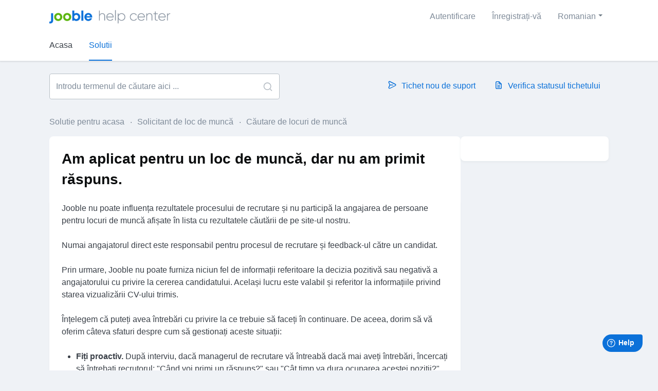

--- FILE ---
content_type: text/html; charset=utf-8
request_url: https://help.jooble.org/ro/support/solutions/articles/60000036172-am-aplicat-pentru-un-loc-de-munc%C4%83-dar-nu-am-primit-r%C4%83spuns-
body_size: 10535
content:
<!DOCTYPE html>
       
        <!--[if lt IE 7]><html class="no-js ie6 dew-dsm-theme " lang="ro" dir="ltr" data-date-format="non_us"><![endif]-->       
        <!--[if IE 7]><html class="no-js ie7 dew-dsm-theme " lang="ro" dir="ltr" data-date-format="non_us"><![endif]-->       
        <!--[if IE 8]><html class="no-js ie8 dew-dsm-theme " lang="ro" dir="ltr" data-date-format="non_us"><![endif]-->       
        <!--[if IE 9]><html class="no-js ie9 dew-dsm-theme " lang="ro" dir="ltr" data-date-format="non_us"><![endif]-->       
        <!--[if IE 10]><html class="no-js ie10 dew-dsm-theme " lang="ro" dir="ltr" data-date-format="non_us"><![endif]-->       
        <!--[if (gt IE 10)|!(IE)]><!--><html class="no-js  dew-dsm-theme " lang="ro" dir="ltr" data-date-format="non_us"><!--<![endif]-->
	<head>
		
		<!-- Title for the page -->
<title> Am aplicat pentru un loc de muncă, dar nu am primit răspuns. - Jooble : Jooble Help Center </title>

<!-- Meta information -->

      <meta charset="utf-8" />
      <meta http-equiv="X-UA-Compatible" content="IE=edge,chrome=1" />
      <meta name="description" content= "Jooble nu intervine în procesul de recrutare și nu oferă informații despre deciziile angajatorilor sau starea CV-urilor. Responsabilitatea procesului de recrutare și feedback-ul revin exclusiv angajatorului" />
      <meta name="author" content= "" />
       <meta property="og:title" content="Am aplicat pentru un loc de muncă, dar nu am primit răspuns. - Jooble" />  <meta property="og:url" content="https://help.jooble.org/ro/support/solutions/articles/60000036172-am-aplicat-pentru-un-loc-de-munc%C4%83-dar-nu-am-primit-r%C4%83spuns-" />  <meta property="og:description" content=" Jooble nu poate influența rezultatele procesului de recrutare și nu participă la angajarea de persoane pentru locuri de muncă afișate în lista cu rezultatele căutării de pe site-ul nostru.  Numai angajatorul direct este responsabil pentru procesu..." />  <meta property="og:image" content="https://s3.amazonaws.com/cdn.freshdesk.com/data/helpdesk/attachments/production/60018106330/logo/QCRMEkJXwdgWF5cyKESBKzN5IOao6q5hSA.png?X-Amz-Algorithm=AWS4-HMAC-SHA256&amp;amp;X-Amz-Credential=AKIAS6FNSMY2XLZULJPI%2F20260115%2Fus-east-1%2Fs3%2Faws4_request&amp;amp;X-Amz-Date=20260115T092327Z&amp;amp;X-Amz-Expires=604800&amp;amp;X-Amz-SignedHeaders=host&amp;amp;X-Amz-Signature=56a943e22e641d4cf0fb808d07adf55003a0106e21407fec991ee1b7dd6b102a" />  <meta property="og:site_name" content="Jooble Help Center" />  <meta property="og:type" content="article" />  <meta name="twitter:title" content="Am aplicat pentru un loc de muncă, dar nu am primit răspuns. - Jooble" />  <meta name="twitter:url" content="https://help.jooble.org/ro/support/solutions/articles/60000036172-am-aplicat-pentru-un-loc-de-munc%C4%83-dar-nu-am-primit-r%C4%83spuns-" />  <meta name="twitter:description" content=" Jooble nu poate influența rezultatele procesului de recrutare și nu participă la angajarea de persoane pentru locuri de muncă afișate în lista cu rezultatele căutării de pe site-ul nostru.  Numai angajatorul direct este responsabil pentru procesu..." />  <meta name="twitter:image" content="https://s3.amazonaws.com/cdn.freshdesk.com/data/helpdesk/attachments/production/60018106330/logo/QCRMEkJXwdgWF5cyKESBKzN5IOao6q5hSA.png?X-Amz-Algorithm=AWS4-HMAC-SHA256&amp;amp;X-Amz-Credential=AKIAS6FNSMY2XLZULJPI%2F20260115%2Fus-east-1%2Fs3%2Faws4_request&amp;amp;X-Amz-Date=20260115T092327Z&amp;amp;X-Amz-Expires=604800&amp;amp;X-Amz-SignedHeaders=host&amp;amp;X-Amz-Signature=56a943e22e641d4cf0fb808d07adf55003a0106e21407fec991ee1b7dd6b102a" />  <meta name="twitter:card" content="summary" />  <link rel="canonical" href="https://help.jooble.org/ro/support/solutions/articles/60000036172-am-aplicat-pentru-un-loc-de-munc%C4%83-dar-nu-am-primit-r%C4%83spuns-" />  <link rel='alternate' hreflang="de" href="https://help.jooble.org/de/support/solutions/articles/60000036172-ich-habe-mich-auf-eine-stelle-beworben-aber-keine-antwort-erhalten-"/>  <link rel='alternate' hreflang="en" href="https://help.jooble.org/en/support/solutions/articles/60000036172-i-have-applied-for-a-job-but-have-not-received-a-reply"/>  <link rel='alternate' hreflang="es" href="https://help.jooble.org/es/support/solutions/articles/60000036172-respond%C3%AD-a-una-oferta-de-trabajo-pero-no-recib%C3%AD-respuesta-"/>  <link rel='alternate' hreflang="fr" href="https://help.jooble.org/fr/support/solutions/articles/60000036172-j-ai-postul%C3%A9-pour-un-emploi-mais-je-n-ai-pas-recu-de-r%C3%A9ponse-"/>  <link rel='alternate' hreflang="hu" href="https://help.jooble.org/hu/support/solutions/articles/60000036172-jelentkeztem-egy-%C3%A1ll%C3%A1sra-de-nem-kaptam-v%C3%A1laszt-"/>  <link rel='alternate' hreflang="id" href="https://help.jooble.org/id/support/solutions/articles/60000036172-saya-telah-melamar-pekerjaan-tetapi-belum-menerima-balasan"/>  <link rel='alternate' hreflang="it" href="https://help.jooble.org/it/support/solutions/articles/60000036172-ho-inviato-una-candidatura-per-un-lavoro-ma-non-ho-ricevuto-risposta-"/>  <link rel='alternate' hreflang="nl" href="https://help.jooble.org/nl/support/solutions/articles/60000036172-ik-heb-gesolliciteerd-voor-een-baan-maar-heb-geen-antwoord-ontvangen-"/>  <link rel='alternate' hreflang="pl" href="https://help.jooble.org/pl/support/solutions/articles/60000036172-wys%C5%82a%C5%82em-podanie-o-prac%C4%99-ale-nie-otrzyma%C5%82em-odpowiedzi-"/>  <link rel='alternate' hreflang="pt-PT" href="https://help.jooble.org/pt-PT/support/solutions/articles/60000036172-candidatei-me-a-um-emprego-mas-n%C3%A3o-obtive-resposta"/>  <link rel='alternate' hreflang="tr" href="https://help.jooble.org/tr/support/solutions/articles/60000036172-bir-i%C5%9Fe-ba%C5%9Fvuruda-bulundum-ancak-hen%C3%BCz-bir-cevap-almad-m"/>  <link rel='alternate' hreflang="uk" href="https://help.jooble.org/uk/support/solutions/articles/60000036172-%D1%8F-%D0%B2%D1%96%D0%B4%D0%BF%D1%80%D0%B0%D0%B2%D0%B8%D0%B2-%D1%80%D0%B5%D0%B7%D1%8E%D0%BC%D0%B5-%D0%BD%D0%B0-%D0%B2%D0%B0%D0%BA%D0%B0%D0%BD%D1%81%D1%96%D1%8E-%D0%B0%D0%BB%D0%B5-%D0%BC%D0%B5%D0%BD%D1%96-%D0%BD%D0%B5-%D0%B2%D1%96%D0%B4%D0%BF%D0%BE%D0%B2%D1%96%D0%B4%D0%B0%D1%8E%D1%82%D1%8C-"/>  <link rel='alternate' hreflang="ro" href="https://help.jooble.org/ro/support/solutions/articles/60000036172-am-aplicat-pentru-un-loc-de-munc%C4%83-dar-nu-am-primit-r%C4%83spuns-"/>  <link rel='alternate' hreflang="bs" href="https://help.jooble.org/bs/support/solutions/articles/60000036172-prijavio-sam-se-za-posao-ali-nisam-dobio-odgovor"/>  <link rel='alternate' hreflang="hr" href="https://help.jooble.org/hr/support/solutions/articles/60000036172-prijavio-sam-se-za-posao-ali-nisam-dobio-odgovor"/>  <link rel='alternate' hreflang="el" href="https://help.jooble.org/el/support/solutions/articles/60000036172-%CE%AD%CF%87%CF%89-%CE%BA%CE%AC%CE%BD%CE%B5%CE%B9-%CE%B1%CE%AF%CF%84%CE%B7%CF%83%CE%B7-%CE%B3%CE%B9%CE%B1-%CE%B4%CE%BF%CF%85%CE%BB%CE%B5%CE%B9%CE%AC-%CE%B1%CE%BB%CE%BB%CE%AC-%CE%B4%CE%B5%CE%BD-%CE%AD%CF%87%CF%89-%CE%BB%CE%AC%CE%B2%CE%B5%CE%B9-%CE%B1pi%CE%AC%CE%BD%CF%84%CE%B7%CF%83%CE%B7"/>  <link rel='alternate' hreflang="sr" href="https://help.jooble.org/sr/support/solutions/articles/60000036172-podneo-la-sam-prijavu-za-posao-ali-nisam-dobila-la-odgovor"/> 

<!-- Responsive setting -->
<link rel="apple-touch-icon" href="https://s3.amazonaws.com/cdn.freshdesk.com/data/helpdesk/attachments/production/60000000030/fav_icon/_7kOL9D7jJBoAfLv6XTm_-Iwf2vKtvcPjw.png" />
        <link rel="apple-touch-icon" sizes="72x72" href="https://s3.amazonaws.com/cdn.freshdesk.com/data/helpdesk/attachments/production/60000000030/fav_icon/_7kOL9D7jJBoAfLv6XTm_-Iwf2vKtvcPjw.png" />
        <link rel="apple-touch-icon" sizes="114x114" href="https://s3.amazonaws.com/cdn.freshdesk.com/data/helpdesk/attachments/production/60000000030/fav_icon/_7kOL9D7jJBoAfLv6XTm_-Iwf2vKtvcPjw.png" />
        <link rel="apple-touch-icon" sizes="144x144" href="https://s3.amazonaws.com/cdn.freshdesk.com/data/helpdesk/attachments/production/60000000030/fav_icon/_7kOL9D7jJBoAfLv6XTm_-Iwf2vKtvcPjw.png" />
        <meta name="viewport" content="width=device-width, initial-scale=1.0, maximum-scale=5.0, user-scalable=yes" /> 
		
		<!-- Adding meta tag for CSRF token -->
		<meta name="csrf-param" content="authenticity_token" />
<meta name="csrf-token" content="21zmwOSrvougrIKZ60nJ6JP8zQ+IDxigKi3h1tTG99Det/f3QB/dOp6vxDMNgIMkz9UnB+VuUGUUTza8f1/ROg==" />
		<!-- End meta tag for CSRF token -->
		
		<!-- Fav icon for portal -->
		<link rel='shortcut icon' href='https://s3.amazonaws.com/cdn.freshdesk.com/data/helpdesk/attachments/production/60000000030/fav_icon/_7kOL9D7jJBoAfLv6XTm_-Iwf2vKtvcPjw.png' />

		<!-- Base stylesheet -->
 
		<link rel="stylesheet" media="print" href="https://assets7.freshdesk.com/assets/cdn/portal_print-6e04b27f27ab27faab81f917d275d593fa892ce13150854024baaf983b3f4326.css" />
	  		<link rel="stylesheet" media="screen" href="https://assets1.freshdesk.com/assets/cdn/falcon_portal_utils-a58414d6bc8bc6ca4d78f5b3f76522e4970de435e68a5a2fedcda0db58f21600.css" />	

		
		<!-- Theme stylesheet -->

		<link href="/support/theme.css?v=4&amp;d=1755073293" media="screen" rel="stylesheet" type="text/css">

		<!-- Google font url if present -->
		<link href='https://fonts.googleapis.com/css?family=Open+Sans:regular,italic,600,700,700italic' rel='stylesheet' type='text/css' nonce='sVEDkXrtamWFfXu3zwsZPA=='>

		<!-- Including default portal based script framework at the top -->
		<script src="https://assets8.freshdesk.com/assets/cdn/portal_head_v2-d07ff5985065d4b2f2826fdbbaef7df41eb75e17b915635bf0413a6bc12fd7b7.js"></script>
		<!-- Including syntexhighlighter for portal -->
		<script src="https://assets8.freshdesk.com/assets/cdn/prism-841b9ba9ca7f9e1bc3cdfdd4583524f65913717a3ab77714a45dd2921531a402.js"></script>

		    <!-- Google tag (gtag.js) -->
	<script async src='https://www.googletagmanager.com/gtag/js?id=G-5P9KDYSZH4' nonce="sVEDkXrtamWFfXu3zwsZPA=="></script>
	<script nonce="sVEDkXrtamWFfXu3zwsZPA==">
	  window.dataLayer = window.dataLayer || [];
	  function gtag(){dataLayer.push(arguments);}
	  gtag('js', new Date());
	  gtag('config', 'G-5P9KDYSZH4');
	</script>


		<!-- Access portal settings information via javascript -->
		 <script type="text/javascript">     var portal = {"language":"en","name":"Jooble Help Center","contact_info":"","current_page_name":"article_view","current_tab":"solutions","vault_service":{"url":"https://vault-service.freshworks.com/data","max_try":2,"product_name":"fd"},"current_account_id":1287391,"preferences":{"bg_color":"#ffffff","header_color":"#ffffff","help_center_color":"#ffffff","footer_color":"#eff2f6","tab_color":"#eff2f6","tab_hover_color":"#0b71d9","btn_background":"#e1effb","btn_primary_background":"#0b71d9","base_font":"Open Sans","text_color":"#0b0d0e","headings_font":"Open Sans","headings_color":"#393d40","link_color":"#0b71d9","link_color_hover":"#0b71d9","input_focus_ring_color":"#a7cef4","non_responsive":"false","personalized_articles":true},"image_placeholders":{"spacer":"https://assets8.freshdesk.com/assets/misc/spacer.gif","profile_thumb":"https://assets7.freshdesk.com/assets/misc/profile_blank_thumb-4a7b26415585aebbd79863bd5497100b1ea52bab8df8db7a1aecae4da879fd96.jpg","profile_medium":"https://assets4.freshdesk.com/assets/misc/profile_blank_medium-1dfbfbae68bb67de0258044a99f62e94144f1cc34efeea73e3fb85fe51bc1a2c.jpg"},"falcon_portal_theme":true,"current_object_id":60000036172};     var attachment_size = 20;     var blocked_extensions = "";     var allowed_extensions = "";     var store = { 
        ticket: {},
        portalLaunchParty: {} };    store.portalLaunchParty.ticketFragmentsEnabled = false;    store.pod = "us-east-1";    store.region = "US"; </script> 

			<script src="//cdn.freshmarketer.com/1183041/2246567.js" nonce="sVEDkXrtamWFfXu3zwsZPA=="></script>

			
	</head>
	<body>
            	
		
		
		
	<header class="banner">
		<div class="banner-wrapper page">
			<div class="banner-title">
				<a href="https://help.jooble.org"class='portal-logo'><span class="portal-img"><i></i>
                    <img src='https://s3.amazonaws.com/cdn.freshdesk.com/data/helpdesk/attachments/production/60018106330/logo/QCRMEkJXwdgWF5cyKESBKzN5IOao6q5hSA.png' alt="Logo"
                        onerror="default_image_error(this)" data-type="logo" />
                 </span></a>
				<h1 class="ellipsis heading">Jooble Help Center</h1>
			</div>
			<nav class="banner-nav">
				<div class="banner-language-selector pull-right" data-tabs="tabs"
                data-toggle='tooltip' data-placement="bottom" title=""><ul class="language-options" role="tablist"><li class="dropdown"><h5 class="dropdown-toggle" data-toggle="dropdown"><span>Romanian</span><span class="caret"></span></h5><ul class="dropdown-menu " role="menu" aria-labelledby="dropdownMenu"><li><a class="" tabindex="-1" href="/en/support/solutions/articles/60000036172-i-have-applied-for-a-job-but-have-not-received-a-reply">English</a></li><li><a class="" tabindex="-1" href="/bs/support/solutions/articles/60000036172-prijavio-sam-se-za-posao-ali-nisam-dobio-odgovor">Bosnian</a></li><li><a class="" tabindex="-1" href="/hr/support/solutions/articles/60000036172-prijavio-sam-se-za-posao-ali-nisam-dobio-odgovor">Croatian</a></li><li><a class="" tabindex="-1" href="/nl/support/solutions/articles/60000036172-ik-heb-gesolliciteerd-voor-een-baan-maar-heb-geen-antwoord-ontvangen-">Dutch</a></li><li><a class="" tabindex="-1" href="/fr/support/solutions/articles/60000036172-j-ai-postul%C3%A9-pour-un-emploi-mais-je-n-ai-pas-recu-de-r%C3%A9ponse-">French</a></li><li><a class="" tabindex="-1" href="/de/support/solutions/articles/60000036172-ich-habe-mich-auf-eine-stelle-beworben-aber-keine-antwort-erhalten-">German</a></li><li><a class="" tabindex="-1" href="/el/support/solutions/articles/60000036172-%CE%AD%CF%87%CF%89-%CE%BA%CE%AC%CE%BD%CE%B5%CE%B9-%CE%B1%CE%AF%CF%84%CE%B7%CF%83%CE%B7-%CE%B3%CE%B9%CE%B1-%CE%B4%CE%BF%CF%85%CE%BB%CE%B5%CE%B9%CE%AC-%CE%B1%CE%BB%CE%BB%CE%AC-%CE%B4%CE%B5%CE%BD-%CE%AD%CF%87%CF%89-%CE%BB%CE%AC%CE%B2%CE%B5%CE%B9-%CE%B1pi%CE%AC%CE%BD%CF%84%CE%B7%CF%83%CE%B7">Greek</a></li><li><a class="" tabindex="-1" href="/hu/support/solutions/articles/60000036172-jelentkeztem-egy-%C3%A1ll%C3%A1sra-de-nem-kaptam-v%C3%A1laszt-">Hungarian</a></li><li><a class="" tabindex="-1" href="/id/support/solutions/articles/60000036172-saya-telah-melamar-pekerjaan-tetapi-belum-menerima-balasan">Indonesian</a></li><li><a class="" tabindex="-1" href="/it/support/solutions/articles/60000036172-ho-inviato-una-candidatura-per-un-lavoro-ma-non-ho-ricevuto-risposta-">Italian</a></li><li><a class="" tabindex="-1" href="/pl/support/solutions/articles/60000036172-wys%C5%82a%C5%82em-podanie-o-prac%C4%99-ale-nie-otrzyma%C5%82em-odpowiedzi-">Polish</a></li><li><a class="" tabindex="-1" href="/pt-PT/support/solutions/articles/60000036172-candidatei-me-a-um-emprego-mas-n%C3%A3o-obtive-resposta">Portuguese/Portugal</a></li><li><a class="active" tabindex="-1" href="/ro/support/solutions/articles/60000036172-am-aplicat-pentru-un-loc-de-munc%C4%83-dar-nu-am-primit-r%C4%83spuns-"><span class='icon-dd-tick-dark'></span>Romanian </a></li><li><a class="" tabindex="-1" href="/sr/support/solutions/articles/60000036172-podneo-la-sam-prijavu-za-posao-ali-nisam-dobila-la-odgovor">Serbian</a></li><li><a class="" tabindex="-1" href="/es/support/solutions/articles/60000036172-respond%C3%AD-a-una-oferta-de-trabajo-pero-no-recib%C3%AD-respuesta-">Spanish</a></li><li><a class="" tabindex="-1" href="/tr/support/solutions/articles/60000036172-bir-i%C5%9Fe-ba%C5%9Fvuruda-bulundum-ancak-hen%C3%BCz-bir-cevap-almad-m">Turkish</a></li><li><a class="" tabindex="-1" href="/uk/support/solutions/articles/60000036172-%D1%8F-%D0%B2%D1%96%D0%B4%D0%BF%D1%80%D0%B0%D0%B2%D0%B8%D0%B2-%D1%80%D0%B5%D0%B7%D1%8E%D0%BC%D0%B5-%D0%BD%D0%B0-%D0%B2%D0%B0%D0%BA%D0%B0%D0%BD%D1%81%D1%96%D1%8E-%D0%B0%D0%BB%D0%B5-%D0%BC%D0%B5%D0%BD%D1%96-%D0%BD%D0%B5-%D0%B2%D1%96%D0%B4%D0%BF%D0%BE%D0%B2%D1%96%D0%B4%D0%B0%D1%8E%D1%82%D1%8C-">Ukrainian</a></li></ul></li></ul></div> <div class="welcome">Bine ati venit <b></b> </div>  <b><a href="/ro/support/login"><b>Autentificare</b></a></b> &nbsp;<b><a href="/ro/support/signup"><b>Înregistrați-vă</b></a></b>
			</nav>
		</div>
	</header>
	<nav class="page-tabs">
		<div class="page no-padding no-header-tabs">
			
				<a data-toggle-dom="#header-tabs" href="#" data-animated="true" class="mobile-icon-nav-menu show-in-mobile"></a>
				<div class="nav-link" id="header-tabs">
					
						
							<a href="/ro/support/home" class="">Acasa</a>
						
					
						
							<a href="/ro/support/solutions" class="active">Solutii</a>
						
					
				</div>
			
		</div>
	</nav>

<!-- Search and page links for the page -->

	<section class="help-center-sc rounded-6">
		<div class="page no-padding">
		<div class="hc-search">
			<div class="hc-search-c">
				<form class="hc-search-form print--remove" autocomplete="off" action="/ro/support/search/solutions" id="hc-search-form" data-csrf-ignore="true">
	<div class="hc-search-input">
	<label for="support-search-input" class="hide">Introdu termenul de căutare aici ...</label>
		<input placeholder="Introdu termenul de căutare aici ..." type="text"
			name="term" class="special" value=""
            rel="page-search" data-max-matches="10" id="support-search-input">
	</div>
	<div class="hc-search-button">
		<button class="btn btn-primary" aria-label="Căutare" type="submit" autocomplete="off">
			<i class="mobile-icon-search hide-tablet"></i>
			<span class="hide-in-mobile">
				Căutare
			</span>
		</button>
	</div>
</form>
			</div>
		</div>
		<div class="hc-nav ">
			 <nav>   <div>
              <a href="/ro/support/tickets/new" class="mobile-icon-nav-newticket new-ticket ellipsis" title="Tichet nou de suport">
                <span> Tichet nou de suport </span>
              </a>
            </div>   <div>
              <a href="/ro/support/tickets" class="mobile-icon-nav-status check-status ellipsis" title="Verifica statusul tichetului">
                <span>Verifica statusul tichetului</span>
              </a>
            </div>  </nav>
		</div>
		</div>
	</section>



<div class="page">
	
	
	<!-- Search and page links for the page -->
	

	<!-- Notification Messages -->
	 <div class="alert alert-with-close notice hide" id="noticeajax"></div> 

	
	<div class="c-wrapper">		
		<section class="main content rounded-6 min-height-on-desktop fc-article-show" id="article-show-60000036172">
	  <script>
window.fwSettings={
'widget_id':60000004339
};

    
!function(){if("function"!=typeof window.FreshworksWidget){var n=function(){n.q.push(arguments)};n.q=[],window.FreshworksWidget=n}}()

window.addEventListener("load", function() {
      // Identify user
      window.FreshworksWidget('identify', 'ticketForm', {
        name: '',
        email: ''
      });
      
      // Set labels
      window.FreshworksWidget("setLabels", {
        'fr': {
          banner: 'Bienvenue au support Jooble',
          launcher: 'Assistance',
          contact_form: {
            title: 'Contactez nous',
            submit: 'Envoyer',
            confirmation: 'Merci de nous avoir contactés, nous vous recontacterons dans les plus brefs délais !'
          }
        },
        'de': {
    banner: 'Willkommen beim Jooble-Support',
    launcher: 'Unterstützung',
    contact_form: {
      title: 'Kontaktieren Sie uns',
      submit: 'Senden',
      confirmation: 'Danke, dass Sie uns kontaktiert haben. Wir werden uns so schnell wie möglich bei Ihnen melden!'
    }
  },
  'it': {
    banner: 'Benvenuti al supporto Jooble',
    launcher: 'Supporto',
    contact_form: {
      title: 'Contattaci',
      submit: 'Invia',
      confirmation: 'Grazie per averci contattato, ti risponderemo al più presto!'
    }
  },
  'nl': {
    banner: 'Welkom bij Jooble Support',
    launcher: 'Ondersteuning',
    contact_form: {
      title: 'Contacteer ons',
      submit: 'Verzenden',
      confirmation: 'Bedankt dat je contact met ons hebt opgenomen, we nemen zo snel mogelijk contact met je op!'
    }
  },
  'pl': {
    banner: 'Witamy w wsparciu Jooble',
    launcher: 'Wsparcie',
    contact_form: {
      title: 'Skontaktuj się z nami',
      submit: 'Wyślij',
      confirmation: 'Dziękujemy za skontaktowanie się z nami, skontaktujemy się z Tobą jak najszybciej!'
    }
  },
  'uk': {
    banner: 'Ласкаво просимо до підтримки Jooble',
    launcher: 'Підтримка',
    contact_form: {
      title: 'Зв’яжіться з нами',
      submit: 'Відправити',
      confirmation: 'Дякуємо за звернення до нас, ми зв’яжемося з вами якнайшвидше!'
    }
  },
  'ro': {
    banner: 'Bine ați venit la suportul Jooble',
    launcher: 'Asistență',
    contact_form: {
      title: 'Contactează-ne',
      submit: 'Trimite',
      confirmation: 'Mulțumim că ne-ați contactat, vă vom răspunde cât mai curând posibil!'
    }
  },
  'hu': {
    banner: 'Üdvözöljük a Jooble támogatásnál',
    launcher: 'Támogatás',
    contact_form: {
      title: 'Lépjen kapcsolatba velünk',
      submit: 'Küldés',
      confirmation: 'Köszönjük, hogy felvette velünk a kapcsolatot, hamarosan válaszolunk!'
    }
  },

  'es': {
    banner: 'Bienvenido al soporte de Jooble',
    launcher: 'Soporte',
    contact_form: {
      title: 'Contáctenos',
      submit: 'Enviar',
      confirmation: 'Gracias por contactarnos, ¡nos pondremos en contacto con usted lo antes posible!'
    }
  },
      });
    });
  </script>
 
<script type='text/javascript' src='https://widget.freshworks.com/widgets/60000004339.js' async defer></script><div class="breadcrumb">
		<a href="/ro/support/solutions"> Solutie pentru acasa </a>
		<a href="/ro/support/solutions/60000015980">Solicitant de loc de muncă</a>
		<a href="/ro/support/solutions/folders/60000477584">Căutare de locuri de muncă</a>
	</div>
	<b class="page-stamp page-stamp-article">
		<b class="icon-page-article"></b>
	</b>

	<h2 class="heading">Am aplicat pentru un loc de muncă, dar nu am primit răspuns.
	 	<a href="javascript:print();"
            class="solution-print--icon print--remove"
 			title="Imprima acest articol"
 			arial-role="link"
 			arial-label="Imprima acest articol"
 		>
			<span class="icon-print"></span>
			<span class="text-print">Imprimare</span>
 		</a>
	</h2>
	
	<p>Modificat la: Lu, 26 Iun, 2023 la  3:14 AM</p>
	<hr />
	

	<article class="article-body" id="article-body" rel="image-enlarge">
		<p dir="ltr" style="line-height: 1.62; margin-bottom: 0pt;"><span dir="ltr" style="font-size: 10.5pt; font-family: Arial; color: rgb(24, 50, 71);">Jooble nu poate influența</span><span dir="ltr" style="font-size: 10.5pt; font-family: Arial; color: rgb(24, 50, 71); font-weight: 400;">&nbsp;rezultatele procesului de recrutare și nu participă la angajarea de persoane pentru locuri de muncă afișate în lista cu rezultatele căutării de pe site-ul nostru.</span></p><p dir="ltr" style="line-height: 1.62; margin-bottom: 0pt;"><span dir="ltr" style="font-size: 10.5pt; font-family: Arial; color: rgb(24, 50, 71); font-weight: 400;">Numai angajatorul direct este responsabil pentru procesul de recrutare și feedback-ul către un candidat.</span></p><p dir="ltr" style="line-height: 1.62; margin-bottom: 0pt;"><span dir="ltr" style="font-size: 10.5pt; font-family: Arial; color: rgb(24, 50, 71); font-weight: 400;">Prin urmare, Jooble nu poate furniza niciun fel de informații referitoare la decizia pozitivă sau negativă a angajatorului cu privire la cererea candidatului. Același lucru este valabil și referitor la informațiile privind starea vizualizării CV-ului trimis.</span></p><p dir="ltr">Înțelegem că puteți avea întrebări cu privire la ce trebuie să faceți în continuare. De aceea, dorim să vă oferim câteva sfaturi despre cum să gestionați aceste situații:</p><ul><li dir="ltr"><strong>Fiți proactiv.</strong> După interviu, dacă managerul de recrutare vă întreabă dacă mai aveți întrebări, încercați să întrebați recrutorul: "Când voi primi un răspuns?" sau "Cât timp va dura ocuparea acestei poziții?" Apoi, mulțumiți recrutorului și spuneți că veți aștepta un răspuns.</li><li dir="ltr"><strong>Amintiți-le de dumneavoastră.</strong> După fiecare interviu, puteți trimite un e-mail recrutorului în termen de 24 de ore pentru a-i mulțumi pentru interviu. Cu siguranță veți fi reamintit.</li><li dir="ltr"><strong>Încercați o altă modalitate.</strong> Sunați sau scrieți managerului dumneavoastră într-un serviciu de mesagerie.</li></ul><p dir="ltr">Vă rugăm să nu considerați că nu sunteți contactat după interviu din cauza unui eșec. Managerii de recrutare pot să nu comunice statutul unui candidat din diverse motive.</p><p dir="ltr">Căutarea unui loc de muncă este o călătorie dificilă. Nu vă descurajați și continuați să căutați! De aceea, am creat instrumente care vă vor ajuta în căutarea locului de muncă perfect.</p><p dir="ltr" style="line-height: 1.62; margin-bottom: 0pt;"><span dir="ltr" style="font-size: 10.5pt; font-family: Arial; color: rgb(24, 50, 71); font-weight: 400;">Cu toate acestea, am creat instrumente care vă vor ajuta în căutarea locului de muncă perfect :</span><br><a href="https://jooblehelpcenter.freshdesk.com/a/solutions/articles/60000035074"><span dir="ltr" style="font-size: 10.5pt; font-family: Arial; color: rgb(44, 92, 197); font-weight: 400; text-decoration-skip-ink: none;">Cum mă poate ajuta Jooble să-mi găsesc un loc de muncă?</span></a></p><p class="key-words">Feedback Răspuns Rezultat Angajatorul</p>
	</article>

	<hr />	
		

		<p class="article-vote" id="voting-container" 
											data-user-id="" 
											data-article-id="60000036172"
											data-language="ro">
										A fost acest raspuns de ajutor?<span data-href="/ro/support/solutions/articles/60000036172/thumbs_up" class="vote-up a-link" id="article_thumbs_up" 
									data-remote="true" data-method="put" data-update="#voting-container" 
									data-user-id=""
									data-article-id="60000036172"
									data-language="ro"
									data-update-with-message="Ne bucuram ca am putut fi de ajutor. Vă mulțumim pentru feedback.">
								Da</span><span class="vote-down-container"><span data-href="/ro/support/solutions/articles/60000036172/thumbs_down" class="vote-down a-link" id="article_thumbs_down" 
									data-remote="true" data-method="put" data-update="#vote-feedback-form" 
									data-user-id=""
									data-article-id="60000036172"
									data-language="ro"
									data-hide-dom="#voting-container" data-show-dom="#vote-feedback-container">
								Nu</span></span></p><a class="hide a-link" id="vote-feedback-form-link" data-hide-dom="#vote-feedback-form-link" data-show-dom="#vote-feedback-container">Send feedback</a><div id="vote-feedback-container"class="hide">	<div class="lead">Ne pare rău că nu am putut fi de ajutor. Ajută-ne să îmbunătățim acest articol cu feedback-ul tău.</div>	<div id="vote-feedback-form">		<div class="sloading loading-small loading-block"></div>	</div></div>
		
</section>
<section class="sidebar content rounded-6 fc-related-articles">
	<div id="related_articles"><div class="cs-g-c"><section class="article-list"><h3 class="list-lead">Articole similare</h3><ul rel="remote" 
			data-remote-url="/ro/support/search/articles/60000036172/related_articles?container=related_articles&limit=10" 
			id="related-article-list"></ul></section></div></div>
</section>

	</div>
	

	

</div>

	<footer class="footer rounded-6">
		<nav class="footer-links page no-padding">
			
					
						<a href="/ro/support/home" class="">Acasa</a>
					
						<a href="/ro/support/solutions" class="active">Solutii</a>
					
			
			
			
		</nav>
	</footer>
	




			<script src="https://assets6.freshdesk.com/assets/cdn/portal_bottom-0fe88ce7f44d512c644a48fda3390ae66247caeea647e04d017015099f25db87.js"></script>

		<script src="https://assets4.freshdesk.com/assets/cdn/redactor-642f8cbfacb4c2762350a557838bbfaadec878d0d24e9a0d8dfe90b2533f0e5d.js"></script> 
		<script src="https://assets5.freshdesk.com/assets/cdn/lang/ro-6cb365efb690a98aa9ee5ad3cec18e0c70abf50200f32e79c7d777062b97e888.js"></script>
		<!-- for i18n-js translations -->
  		<script src="https://assets9.freshdesk.com/assets/cdn/i18n/portal/ro-6d3ed76d1a57275b61dcd644ed1e337f470a76a2164c5217d6a797775f6d6d93.js"></script>
		<!-- Including default portal based script at the bottom -->
		<script nonce="sVEDkXrtamWFfXu3zwsZPA==">
//<![CDATA[
	
	jQuery(document).ready(function() {
					
		// Setting the locale for moment js
		moment.lang('ro');

		var validation_meassages = {"required":"Acest câmp este obligatoriu.","remote":"Te rugam sa rezolvi acest camp.","email":"Va rugăm să introduceți o adresă de email validă.","url":"Vă rugăm să introduceți o adresă URL validă.","date":"Vă rugăm să introduceți o dată validă.","dateISO":"Vă rugăm să introduceți o dată validă (ISO).","number":"Vă rugăm să introduceți un număr valid.","digits":"Vă rugăm să introduceți numai cifre.","creditcard":"Va rugam sa introduceti un numar valid pentru cardul de credit.","equalTo":"Vă rugăm să introduceți din nou aceeași valoare.","two_decimal_place_warning":"Value cannot have more than 2 decimal digits","integration_no_match":"nu există date care să corespundă...","select_atleast_one":"Selectați cel puțin o opțiune.","ember_method_name_reserved":"Acest nume este rezervat și nu poate fi utilizat. Vă rugăm să alegeți un alt nume."}	

		jQuery.extend(jQuery.validator.messages, validation_meassages );


		jQuery(".call_duration").each(function () {
			var format,time;
			if (jQuery(this).data("time") === undefined) { return; }
			if(jQuery(this).hasClass('freshcaller')){ return; }
			time = jQuery(this).data("time");
			if (time>=3600) {
			 format = "hh:mm:ss";
			} else {
				format = "mm:ss";
			}
			jQuery(this).html(time.toTime(format));
		});
	});

	// Shortcuts variables
	var Shortcuts = {"global":{"help":"?","save":"mod+return","cancel":"esc","search":"/","status_dialog":"mod+alt+return","save_cuctomization":"mod+shift+s"},"app_nav":{"dashboard":"g d","tickets":"g t","social":"g e","solutions":"g s","forums":"g f","customers":"g c","reports":"g r","admin":"g a","ticket_new":"g n","compose_email":"g m"},"pagination":{"previous":"alt+left","next":"alt+right","alt_previous":"j","alt_next":"k"},"ticket_list":{"ticket_show":"return","select":"x","select_all":"shift+x","search_view":"v","show_description":"space","unwatch":"w","delete":"#","pickup":"@","spam":"!","close":"~","silent_close":"alt+shift+`","undo":"z","reply":"r","forward":"f","add_note":"n","scenario":"s"},"ticket_detail":{"toggle_watcher":"w","reply":"r","forward":"f","add_note":"n","close":"~","silent_close":"alt+shift+`","add_time":"m","spam":"!","delete":"#","show_activities_toggle":"}","properties":"p","expand":"]","undo":"z","select_watcher":"shift+w","go_to_next":["j","down"],"go_to_previous":["k","up"],"scenario":"s","pickup":"@","collaboration":"d"},"social_stream":{"search":"s","go_to_next":["j","down"],"go_to_previous":["k","up"],"open_stream":["space","return"],"close":"esc","reply":"r","retweet":"shift+r"},"portal_customizations":{"preview":"mod+shift+p"},"discussions":{"toggle_following":"w","add_follower":"shift+w","reply_topic":"r"}};
	
	// Date formats
	var DATE_FORMATS = {"non_us":{"moment_date_with_week":"ddd, D MMM, YYYY","datepicker":"d M, yy","datepicker_escaped":"d M yy","datepicker_full_date":"D, d M, yy","mediumDate":"d MMM, yyyy"},"us":{"moment_date_with_week":"ddd, MMM D, YYYY","datepicker":"M d, yy","datepicker_escaped":"M d yy","datepicker_full_date":"D, M d, yy","mediumDate":"MMM d, yyyy"}};

	var lang = { 
		loadingText: "Te rog asteapta...",
		viewAllTickets: "View all tickets"
	};


//]]>
</script> 

		

		<img src='/ro/support/solutions/articles/60000036172-am-aplicat-pentru-un-loc-de-munc%C4%83-dar-nu-am-primit-r%C4%83spuns-/hit' alt='Numărul vizualizărilor articolului' aria-hidden='true'/>
		<script type="text/javascript">
     		I18n.defaultLocale = "en";
     		I18n.locale = "ro";
		</script>
			
    	


		<!-- Include dynamic input field script for signup and profile pages (Mint theme) -->

	</body>
</html>


--- FILE ---
content_type: text/css; charset=utf-8
request_url: https://help.jooble.org/support/theme.css?v=4&d=1755073293
body_size: 37740
content:
.clearfix{*zoom:1}.clearfix:before,.clearfix:after{display:table;content:""}.clearfix:after{clear:both}.hide-text{font:0/0 a;color:transparent;text-shadow:none;background-color:transparent;border:0}input,select,textarea{font-family:Open Sans,Helvetica,Arial,sans-serif;color:#183247}p{margin:0 0 10.9375px}p small{font-size:12px;color:#6f7c87}p big{font-size:inherit}.ui-widget,.ui-widget input,.ui-widget select,.ui-widget textarea,.ui-widget button{font-family:Open Sans,Helvetica,Arial,sans-serif}.lead,.lead-small,.list-lead{line-height:28.4375px;font-size:18px;font-weight:200;color:inherit;font-family:Open Sans,Helvetica,sans-serif}.lead b,.lead-small b,.list-lead b{font-weight:500}.links-inherit a,.list-lead a{font-size:16px;font-weight:600;letter-spacing:0.2px;font-family:Open Sans,Helvetica,sans-serif;color:#0b0d0e}.links-inherit a:hover,.list-lead a:hover{color:#000}.lead-small{font-size:13px}.list-lead{margin:10px 0}.no-results{color:#ccc;font-size:14px}.heading{font-family:Open Sans,Helvetica,sans-serif;font-weight:normal;color:#393d40}.light{font-weight:400}h1,h2,h3,h4,h5,h6{margin:0;text-rendering:optimizelegibility}h1 small,h2 small,h3 small,h4 small,h5 small,h6 small{font-weight:normal;color:#6f7c87}h1{font-size:28px;line-height:43.75px}h1 small{font-size:18px}h2{font-size:24px;line-height:26px}h2 small{font-size:16px}h3{font-size:20px;line-height:30.625px}h3 small{font-size:14px}h4,h5,h6{line-height:21.875px}h4{font-size:14px}h4 small{font-size:12px}h5{font-size:12px}h6{font-size:11px;color:#6f7c87;text-transform:uppercase}strong,b{font-weight:700}.page-header{padding-bottom:20.875px;margin:21.875px 0;border-bottom:1px solid #dcdcdc}.page-header h1{line-height:1}.intro{font-weight:200;margin-top:-6px;margin-bottom:0;font-size:14px;line-height:20px;color:#6f7c87}ul,ol{padding:0;margin:5px 0 5px 22px}ul ul,ul ol,ol ol,ol ul{margin-bottom:0}ul{list-style:disc}ol{list-style:decimal}li{line-height:21.875px}ul.unstyled,ol.unstyled{margin-left:0;list-style:none}ul.unstyled li,ol.unstyled li{padding:10px 4px;border-bottom:1px solid #DADFE3}ul.unstyled li a,ol.unstyled li a{font-size:14px;line-height:1.54;color:#183247;font-weight:600}ul.unstyled li a:hover,ol.unstyled li a:hover{color:#2753d7}.profile-edit-form.unstyled li{border-bottom:0;margin:0}dl{margin-bottom:21.875px}dt,dd{line-height:21.875px}dt{font-weight:bold;line-height:20.875px}dd{margin-left:10.9375px}.dl-horizontal dt{float:left;width:120px;clear:left;text-align:right;overflow:hidden;text-overflow:ellipsis;white-space:nowrap}.dl-horizontal dd{margin-left:130px}hr{margin:16.82692px 0;border:0;border-top:1px solid #dcdcdc;border-bottom:1px solid #fff}strong,.strong{font-weight:bold}em{font-style:italic}.muted{color:#6f7c87}abbr[title]{cursor:help;border-bottom:1px dotted #6f7c87}abbr.initialism{font-size:90%;text-transform:uppercase}blockquote{padding:0 0 0 15px;margin:0 0 21.875px;border-left:5px solid #dcdcdc}q:before,q:after,blockquote:before,blockquote:after{content:""}address{display:block;margin-bottom:21.875px;font-style:normal;line-height:21.875px}small{font-size:100%}cite{font-style:normal}.match{background-color:#fdfdb5}html,body{height:100%;width:100%;margin:0;padding:0}body{margin:0;font-family:Open Sans,Helvetica,Arial,sans-serif;font-size:14px;line-height:21.875px;color:#0b0d0e;background-color:#fff;background-image:none;-webkit-font-feature-settings:"locl" 0;-moz-font-feature-settings:"locl" 0;-ms-font-feature-settings:"locl" 0;font-feature-settings:"locl" 0}a,.a-link{color:#0b71d9;text-decoration:none}a:hover,.a-link:hover{color:#0b71d9;text-decoration:underline}.a-link{cursor:pointer}*{-moz-box-sizing:border-box;-webkit-box-sizing:border-box;box-sizing:border-box}.page{*zoom:1;max-width:1140px;max-width:71.25rem;_width:1140px;padding-left:10px;padding-left:.625rem;padding-right:10px;padding-right:.625rem;margin-left:auto;margin-right:auto;padding-top:10px;padding-bottom:10px;min-height:78%}.page:after{content:"";display:table;clear:both}.main{width:66%;margin:0;border:0;-moz-box-shadow:none;-webkit-box-shadow:none;box-shadow:none;border-radius:6px;border-bottom-right-radius:0;border-top-right-radius:0;float:left;border-right:1px solid #dadfe3;background-color:#fff}.sidebar{width:34%;float:left;-moz-box-shadow:none;-webkit-box-shadow:none;box-shadow:none;border-bottom-left-radius:0;border-top-left-radius:0;background-color:#f8f9fa;margin:0}.fc-portal-solution-home h2,.fc-community-sidebar h2,.fc-solution-home h2,.fc-community-content h2{margin-top:16px}.fc-article-show p{padding-top:4px;color:#0b0d0e}.sidebar #related_articles{display:none}.fc-community-sidebar p.intro,.fc-community-sidebar div a[href*="topics/new"]{display:none}.fc-community-sidebar .no-results a[href*="topics/new"]{display:inline-block;color:#2753d7}.export-custom-select{width:100%}.row-fluid{*zoom:1}.row-fluid:after{content:"";display:table;clear:both}.span1{width:7.22892%;float:left;margin-right:1.20482%;display:inline}.span2{width:15.66265%;float:left;margin-right:1.20482%;display:inline}.span3{width:24.09639%;float:left;margin-right:1.20482%;display:inline}.span4{width:32.53012%;float:left;margin-right:1.20482%;display:inline;margin-bottom:6px}.span5{width:40.96386%;float:left;margin-right:1.20482%;display:inline}.span6{width:49.39759%;float:left;margin-right:1.20482%;display:inline}.span7{width:57.83133%;float:left;margin-right:1.20482%;display:inline}.span8{width:66.26506%;float:left;margin-right:1.20482%;display:inline}.span9{width:74.6988%;float:left;margin-right:1.20482%;display:inline}.span10{width:83.13253%;float:left;margin-right:1.20482%;display:inline}.span11{width:91.56627%;float:left;margin-right:1.20482%;display:inline}.span12{width:100%;float:left;margin-right:1.20482%;display:inline}.omega{float:right;margin-right:0;*margin-left:-10px;display:inline;float:left;margin-right:0;display:inline}form{margin:0 0}fieldset{padding:0;margin:0;border:0}legend{display:block;width:100%;padding:0;margin-bottom:32.8125px;font-size:21px;line-height:43.75px;color:#9aa1a6;border:0;border-bottom:1px solid #e5e5e5}legend small{font-size:16.40625px;color:#6f7c87}label,input,button,select,textarea{font-size:14px;font-weight:normal;line-height:1.2}input,button,select,textarea{font-family:Open Sans,Helvetica,Arial,sans-serif}label{display:block;margin-bottom:5px}select,textarea,input[type="text"],input[type="password"],input[type="datetime"],input[type="datetime-local"],input[type="date"],input[type="month"],input[type="time"],input[type="week"],input[type="number"],input[type="email"],input[type="url"],input[type="search"],input[type="tel"],input[type="color"],.uneditable-input{display:inline-block;padding:4px;margin-bottom:9px;font-size:14px;line-height:21.875px;color:#f8f9fa}select{font-size:12.6px}textarea,input[type="text"],input[type="password"],input[type="datetime"],input[type="datetime-local"],input[type="date"],input[type="month"],input[type="time"],input[type="week"],input[type="number"],input[type="email"],input[type="url"],input[type="search"],input[type="tel"],input[type="color"],.uneditable-input{background-color:#fff;border:1px solid #ccc;border-radius:3px;-moz-box-shadow:inset 0 1px 2px rgba(0,0,0,0.18);-webkit-box-shadow:inset 0 1px 2px rgba(0,0,0,0.18);box-shadow:inset 0 1px 2px rgba(0,0,0,0.18);-moz-transition:border linear 0.2s,box-shadow linear 0.2s;-o-transition:border linear 0.2s,box-shadow linear 0.2s;-webkit-transition:border linear 0.2s,box-shadow linear 0.2s;transition:border linear 0.2s,box-shadow linear 0.2s;height:40px;-moz-box-shadow:none;-webkit-box-shadow:none;box-shadow:none;color:#183247}textarea:focus,input[type="text"]:focus,input[type="password"]:focus,input[type="datetime"]:focus,input[type="datetime-local"]:focus,input[type="date"]:focus,input[type="month"]:focus,input[type="time"]:focus,input[type="week"]:focus,input[type="number"]:focus,input[type="email"]:focus,input[type="url"]:focus,input[type="search"]:focus,input[type="tel"]:focus,input[type="color"]:focus,.uneditable-input:focus{border-color:rgba(167,206,244,0.6);outline:0;outline:thin dotted \9;-moz-box-shadow:0px 0px 5px rgba(167,206,244,0.6);-webkit-box-shadow:0px 0px 5px rgba(167,206,244,0.6);box-shadow:0px 0px 5px rgba(167,206,244,0.6)}.checkbox.nested-child{padding-left:40px}textarea{height:auto}input[type="radio"],input[type="checkbox"]{margin:1px 0;*margin-top:0;line-height:normal;cursor:pointer}input[type="checkbox"]:before{width:12px;height:12px;border-radius:2px;top:-2px;left:0px;position:relative;background-color:#fff;content:'';display:inline-block;visibility:visible;border:1px solid #d3dbda}input[type="checkbox"]:checked:before{width:12px;height:12px;border-radius:2px;top:-2px;left:0px;position:relative;background-color:#02b875;content:'';display:inline-block;visibility:visible;border:1px solid #02b875}input[type="radio"]:checked:before{width:13px;height:13px;border-radius:15px;top:-2px;left:-1px;position:relative;background-color:#fff;content:'';display:inline-block;visibility:visible;border:1px solid #02b875}input[type="radio"]:before{width:13px;height:13px;border-radius:15px;top:-2px;left:-1px;position:relative;background-color:#fff;content:'';display:inline-block;visibility:visible;border:1px solid #DADFE3}input[type="radio"]:checked:after{width:3px;height:3px;border-radius:15px;top:-22px;right:-3px;position:relative;background-color:#02b875;content:'';display:inline-block;visibility:visible;border:2px solid #02b875}input[type="radio"]:after{content:'';display:inline-block;width:7px;height:3px}input[type="submit"],input[type="reset"],input[type="button"],input[type="radio"],input[type="checkbox"]{width:auto}input[type="submit"],input[type="reset"],input[type="button"],a.btn.btn-primary,button.btn-primary,.banner-nav a[href*="/login"],.redactor_btns_box .btn.btn-primary{width:auto;font-family:Open Sans,Helvetica,sans-serif;border-radius:2px;background-color:#0b71d9;border:solid 1px #063e78;background-image:none;font-size:12px;font-weight:600;letter-spacing:1.2px;text-shadow:none;text-transform:uppercase;-moz-box-shadow:none;-webkit-box-shadow:none;box-shadow:none;padding:5px 20px;color:#fff}input[type="submit"]:hover,input[type="reset"]:hover,input[type="button"]:hover,a.btn.btn-primary:hover,button.btn-primary:hover,.banner-nav a[href*="/login"]:hover,.redactor_btns_box .btn.btn-primary:hover{background-color:#0c7ef1;text-decoration:none;color:#fff}.banner-nav a[href*="/login"]{font-size:14px}.btn-signup{border:solid 1px #DADFE3;background-color:#e1effb;padding:5px 20px;border-radius:2px;text-transform:uppercase;font-family:Open Sans,Helvetica,sans-serif;letter-spacing:1.2;color:#183247}.btn-signup:hover{background-color:#cbe3f8;text-decoration:none}.btn-small{border-radius:2px;background-color:#e1effb;border:solid 1px #5aa7e9;background-image:none;-moz-box-shadow:none;-webkit-box-shadow:none;box-shadow:none;font-family:Open Sans,Helvetica,sans-serif;font-size:12px;font-weight:600;letter-spacing:1.2px;color:#183247;padding:5px 20px;text-transform:uppercase}.btn-small:hover{background-color:#cbe3f8}.uneditable-textarea{width:auto;height:auto}input[type="file"]{line-height:0}select{height:28px;*margin-top:4px;line-height:28px}.custom-select:focus{outline:0;border-color:rgba(167,206,244,0.6);box-shadow:0px 0px 5px rgba(167,206,244,0.6)}.input-date-field .ui-datepicker-trigger,.support-date-field .ui-datepicker-trigger{top:7px}select{width:220px;border:1px solid #DADFE3;height:40px;color:#183247;background-color:#fff}select[multiple],select[size]{height:auto}select:focus,input[type="file"]:focus,input[type="radio"]:focus,input[type="checkbox"]:focus{outline:thin dotted #333;outline:5px auto -webkit-focus-ring-color;outline-offset:-2px;outline:0;border-color:rgba(167,206,244,0.6);box-shadow:0px 0px 5px rgba(167,206,244,0.6)}.radio,.checkbox{min-height:18px;padding-left:20px}.radio input[type="radio"],.checkbox input[type="checkbox"]{float:left;margin-left:-18px;margin-top:3px}.radio input[type="radio"]:focus:before,.checkbox input[type="checkbox"]:focus:before{border-color:rgba(167,206,244,0.6);-moz-box-shadow:0px 0px 5px #a7cef4;-webkit-box-shadow:0px 0px 5px #a7cef4;box-shadow:0px 0px 5px #a7cef4}.controls>.radio:first-child,.controls>.checkbox:first-child{padding-top:5px}.radio.inline,.checkbox.inline{display:inline-block;padding-top:5px;margin-bottom:0;vertical-align:middle}.radio.inline+.radio.inline,.checkbox.inline+.checkbox.inline{margin-left:10px}.input-mini{width:60px}.input-small{width:90px}.input-medium{width:150px}.input-large{width:210px}.input-xlarge{width:270px}.input-xxlarge{width:530px}input[class*="span"],select[class*="span"],textarea[class*="span"],.uneditable-input[class*="span"],.row-fluid input[class*="span"],.row-fluid select[class*="span"],.row-fluid textarea[class*="span"],.row-fluid .uneditable-input[class*="span"],.add-on[class*="span"]{float:none;margin-left:0}.input-append input[class*="span"],.input-append .uneditable-input[class*="span"],.input-prepend input[class*="span"],.input-prepend .uneditable-input[class*="span"],.row-fluid .input-prepend [class*="span"],.row-fluid .input-append [class*="span"],.add-on[class*="span"]{display:inline-block}input[disabled],select[disabled],textarea[disabled],input[readonly],select[readonly],textarea[readonly]{cursor:not-allowed;background-color:#dcdcdc;border-color:#ddd}input[type="radio"][disabled],input[type="checkbox"][disabled],input[type="radio"][readonly],input[type="checkbox"][readonly]{background-color:transparent}div.error{padding:5px 0 0}.control-group.warning-group>label,.control-group.warning-group .help-block,.control-group.warning-group .help-inline,.control-group.warning-group .error{color:#c09853}.control-group.warning-group .checkbox,.control-group.warning-group .radio,.control-group.warning-group input,.control-group.warning-group select,.control-group.warning-group textarea{color:#c09853;border-color:#c09853}.control-group.warning-group .checkbox:focus,.control-group.warning-group .radio:focus,.control-group.warning-group input:focus,.control-group.warning-group select:focus,.control-group.warning-group textarea:focus{border-color:#a47e3c;-moz-box-shadow:0 0 6px #dbc59e;-webkit-box-shadow:0 0 6px #dbc59e;box-shadow:0 0 6px #dbc59e}.control-group.warning-group .input-prepend .add-on,.control-group.warning-group .input-append .add-on{color:#c09853;background-color:#fcf8e3;border-color:#c09853}.control-group.error-group>label,.control-group.error-group .help-block,.control-group.error-group .help-inline,.control-group.error-group .error{color:#b94a48}.control-group.error-group .checkbox,.control-group.error-group .radio,.control-group.error-group input,.control-group.error-group select,.control-group.error-group textarea{color:#b94a48;border-color:#b94a48}.control-group.error-group .checkbox:focus,.control-group.error-group .radio:focus,.control-group.error-group input:focus,.control-group.error-group select:focus,.control-group.error-group textarea:focus{border-color:#953b39;-moz-box-shadow:0 0 6px #d59392;-webkit-box-shadow:0 0 6px #d59392;box-shadow:0 0 6px #d59392}.control-group.error-group .input-prepend .add-on,.control-group.error-group .input-append .add-on{color:#b94a48;background-color:#f2dede;border-color:#b94a48}.control-group.success-group>label,.control-group.success-group .help-block,.control-group.success-group .help-inline,.control-group.success-group .error{color:#468847}.control-group.success-group .checkbox,.control-group.success-group .radio,.control-group.success-group input,.control-group.success-group select,.control-group.success-group textarea{color:#468847;border-color:#468847}.control-group.success-group .checkbox:focus,.control-group.success-group .radio:focus,.control-group.success-group input:focus,.control-group.success-group select:focus,.control-group.success-group textarea:focus{border-color:#356635;-moz-box-shadow:0 0 6px #7aba7b;-webkit-box-shadow:0 0 6px #7aba7b;box-shadow:0 0 6px #7aba7b}.control-group.success-group .input-prepend .add-on,.control-group.success-group .input-append .add-on{color:#468847;background-color:#dff0d8;border-color:#468847}input:focus:required:invalid,textarea:focus:required:invalid,select:focus:required:invalid{color:#b94a48;border-color:#ee5f5b}input:focus:required:invalid:focus,textarea:focus:required:invalid:focus,select:focus:required:invalid:focus{border-color:#e9322d;-moz-box-shadow:0 0 6px #f8b9b7;-webkit-box-shadow:0 0 6px #f8b9b7;box-shadow:0 0 6px #f8b9b7}.form-actions{margin-top:10.9375px;padding-top:10.9375px;margin-bottom:21.875px;border-top:1px solid #e5e5e5;*zoom:1}.form-actions:before,.form-actions:after{display:table;content:""}.form-actions:after{clear:both}.uneditable-input{overflow:hidden;white-space:nowrap;cursor:not-allowed;background-color:#fff;border-color:#eee;-moz-box-shadow:inset 0 1px 2px rgba(0,0,0,0.025);-webkit-box-shadow:inset 0 1px 2px rgba(0,0,0,0.025);box-shadow:inset 0 1px 2px rgba(0,0,0,0.025)}.placeholder{color:#b2b2b2}input:-moz-placeholder{color:#b2b2b2}input:-ms-input-placeholder{color:#b2b2b2}input::-webkit-input-placeholder{color:#b2b2b2}[type="search"]{-webkit-appearance:textfield}.help-block,.help-inline{color:#f8f9fa}.help-block{display:block;margin-bottom:10.9375px}.help-inline{display:inline-block;*display:inline;*zoom:1;vertical-align:middle;padding-left:5px}.input-prepend,.input-append{margin-bottom:5px}.input-prepend input,.input-prepend select,.input-prepend .uneditable-input,.input-append input,.input-append select,.input-append .uneditable-input{position:relative;margin-bottom:0;*margin-left:0;margin-right:0;vertical-align:middle;border-radius:0 3px 3px 0}.input-prepend input:focus,.input-prepend select:focus,.input-prepend .uneditable-input:focus,.input-append input:focus,.input-append select:focus,.input-append .uneditable-input:focus{z-index:2}.input-prepend .uneditable-input,.input-append .uneditable-input{border-left-color:#ccc}.input-prepend .add-on,.input-append .add-on{display:inline-block;min-width:16px;padding:4px 5px;font-weight:normal;line-height:21.875px;text-align:center;text-shadow:0 1px 0 #fff;vertical-align:middle;border:1px solid #ccc}.input-prepend .add-on,.input-prepend .btn,.input-append .add-on,.input-append .btn{border-radius:0}.input-prepend .active,.input-append .active{background-color:#56fdc0;border-color:#02b875}.input-prepend .add-on,.input-prepend .btn{margin-right:-4px}.input-prepend input,.input-prepend .uneditable-input{border-left-width:0}.input-prepend .add-on:first-child,.input-prepend .btn:first-child{border-right-width:0;border-radius:3px 0 0 3px}.input-append input,.input-append select,.input-append .uneditable-input{border-radius:3px 0 0 3px}.input-append input,.input-append .uneditable-input{border-right-width:0}.input-append .uneditable-input{border-right-color:#ccc;border-left-color:#eee}.input-append .add-on:last-child,.input-append .btn:last-child{border-left-width:0;margin-left:-4px;border-radius:0 3px 3px 0}.input-prepend.input-append input,.input-prepend.input-append select,.input-prepend.input-append .uneditable-input{border-radius:0}.input-prepend.input-append .add-on:first-child,.input-prepend.input-append .btn:first-child{margin-right:-1px;border-radius:3px 0 0 3px}.input-prepend.input-append .add-on:last-child,.input-prepend.input-append .btn:last-child{margin-left:-1px;border-radius:0 3px 3px 0}.search-query{padding-right:14px;padding:4px \9;padding-left:14px;padding-left:4px \9;margin-bottom:0;border-radius:14px}.form-search input,.form-search textarea,.form-search select,.form-search .help-inline,.form-search .uneditable-input,.form-search .input-prepend,.form-search .input-append,.form-inline input,.form-inline textarea,.form-inline select,.form-inline .help-inline,.form-inline .uneditable-input,.form-inline .input-prepend,.form-inline .input-append,.form-portal input,.form-portal textarea,.form-portal select,.form-portal .help-inline,.form-portal .uneditable-input,.form-portal .input-prepend,.form-portal .input-append{display:inline-block;*display:inline;*zoom:1}.form-search .hide,.form-inline .hide,.form-portal .hide{display:none}.form-portal{margin-top:10px}.form-search label,.form-inline label{display:inline-block}.form-search .input-append,.form-inline .input-append,.form-search .input-prepend,.form-inline .input-prepend{margin-bottom:0}.form-search .radio,.form-search .checkbox,.form-inline .radio,.form-inline .checkbox{padding-left:0;margin-bottom:0;vertical-align:middle}.form-search .radio input[type="radio"],.form-search .checkbox input[type="checkbox"],.form-inline .radio input[type="radio"],.form-inline .checkbox input[type="checkbox"]{float:left;margin-right:3px;margin-left:0}.control-group{margin-bottom:16px}legend+.control-group{margin-top:21.875px;-webkit-margin-top-collapse:separate}input.special{border-radius:6px;border-color:#8c8c8c;font-size:16px;margin-bottom:0;margin-right:0;padding:6px 10px;-moz-box-shadow:none;-webkit-box-shadow:none;box-shadow:none}label.required:after{content:"*";color:#d00;font-size:16.8px;font-weight:bold;position:relative;top:4px;margin-left:5px}.ticket-form .nested_field .level_2,.ticket-form .nested_field .level_3,.ticket-form .control-tabbed-border,.form-portal .nested_field .level_2,.form-portal .nested_field .level_3,.form-portal .control-tabbed-border,.edit_helpdesk_ticket .nested_field .level_2,.edit_helpdesk_ticket .nested_field .level_3,.edit_helpdesk_ticket .control-tabbed-border{display:none;border-left:1px dotted #333;padding-left:15px;padding-top:15px}.company_container{border-left:1px dotted #333;margin-bottom:5px}.company_label{padding:0px 0px 21px 18px;margin-top:17px}.company_div{padding-top:20px}.cc-emails{*zoom:1;margin-top:6px}.cc-emails:before,.cc-emails:after{display:table;content:""}.cc-emails:after{clear:both}.cc-emails .cc-label,.cc-emails input[type=text]{float:left}.cc-emails .cc-label{width:10%;border:1px solid #ccc;border-right:0;border-top-left-radius:3px;border-bottom-left-radius:3px;background-color:#f8f8f8;height:30.875px;min-width:16px;padding:4px 5px;font-weight:normal;line-height:21.875px;text-align:center;text-shadow:0 1px 0 #fff;vertical-align:middle}.cc-emails input[type=text]{width:90%;border-radius:0 3px 3px 0;border-left-width:0}.cc-emails .select2-container{width:90%}.cc-emails .select2-container .select2-choices{border-left-color:#efefef;border-top-left-radius:0;border-bottom-left-radius:0}.cc-emails .select2-input{height:26px}.cc-emails .select2-search-field input{height:26px}.cc-emails .select2-search-choice-close::after{top:-2px}.attachments-form{margin-top:5px;*zoom:1}.attachments-form:before,.attachments-form:after{display:table;content:""}.attachments-form:after{clear:both}.ticket-sidebar select,.ticket-sidebar textarea,.ticket-sidebar input[type="text"],.ticket-sidebar input[type="password"],.ticket-sidebar input[type="datetime"],.ticket-sidebar input[type="datetime-local"],.ticket-sidebar input[type="date"],.ticket-sidebar input[type="month"],.ticket-sidebar input[type="time"],.ticket-sidebar input[type="week"],.ticket-sidebar input[type="number"],.ticket-sidebar input[type="email"],.ticket-sidebar input[type="url"],.ticket-sidebar input[type="search"],.ticket-sidebar input[type="tel"],.ticket-sidebar input[type="color"],.ticket-sidebar .uneditable-input{width:100%}#errorExplanation h2,#errorExplanation p,.errorExplanation h2,.errorExplanation p{display:none}#errorExplanation ul,.errorExplanation ul{margin-bottom:0}#error_explanation h2,#error_explanation p,.error_explanation h2,.error_explanation p{display:none}#error_explanation ul,.error_explanation ul{margin-bottom:0}.select2-container .select2-choice{height:40px}.select2-container .select2-choice .select2-chosen{padding:6px}.select2-container .select2-choice abbr:after{top:7px}.select2-container .select2-choice .select2-arrow b:after{top:18px}#vote-feedback-form-link{color:#2753d7}.form-portal .control-group{margin-bottom:21.875px;*zoom:1}.form-portal .control-group:before,.form-portal .control-group:after{display:table;content:""}.form-portal .control-group:after{clear:both}.form-portal .control-label{float:left;width:140px;padding-top:4px}.form-portal .control-label a[data-toggle='tooltip'],.form-portal label.checkbox a[data-toggle='tooltip']{margin-left:4px}.form-portal .controls{*display:inline-block;*padding-left:20px;margin-left:160px;*margin-left:0}.form-portal .controls:first-child{*padding-left:160px}.form-portal .controls .disabled-field{padding-top:4px}.form-portal .help-block{margin-top:10.9375px;margin-bottom:0}.form-portal .form-actions{padding-left:160px}input,textarea{width:210px}@media (max-width: 45em){.form-portal .form-actions{padding-left:0}.form-portal .control-label{float:none;width:auto;padding-top:0}.form-portal .controls{margin-left:0}input,textarea{width:100%;max-width:100%}input.span1,textarea.span1{width:100%}input.span2,textarea.span2{width:100%}input.span3,textarea.span3{width:100%}input.span4,textarea.span4{width:100%}input.span5,textarea.span5{width:100%}input.span6,textarea.span6{width:100%}input.span7,textarea.span7{width:100%}input.span8,textarea.span8{width:100%}input.span9,textarea.span9{width:100%}input.span10,textarea.span10{width:100%}input.span11,textarea.span11{width:100%}input.span12,textarea.span12{width:100%}textarea{height:auto}}.controls .dateClear{top:2px;position:absolute;right:9px;padding:5px;cursor:pointer}.controls .dateClear .ficon-cross:before{font-size:1.2em;color:#999999}.company_form_date+.dateClear{right:25px}.support-date-field input.date{width:100%}.support-date-field .dateClear{top:3px;position:absolute;right:9px;padding:5px;cursor:pointer}.support-date-field .dateClear .ficon-cross:before{font-size:1.2em;color:#999999}.form-portal .checkbox input[type="checkbox"],.ticket-form-sidebar .checkbox input[type="checkbox"]{margin-top:0px}.form-portal .checkbox input[type="checkbox"]:focus:before,.form-portal .checkbox input[type="checkbox"]:before,.ticket-form-sidebar .checkbox input[type="checkbox"]:focus:before,.ticket-form-sidebar .checkbox input[type="checkbox"]:before{top:2px}.form-portal .checkbox.required input[type="checkbox"],.ticket-form-sidebar .checkbox.required input[type="checkbox"]{margin-top:2px}.login-form .checkbox input[type="checkbox"]:before{top:-1px}.profile-edit-form .checkbox input[type="checkbox"]{margin-left:0px;margin-top:1px}.profile-edit-form .checkbox input[type="checkbox"]+label{margin-left:5px}.btn{display:inline-block;*display:inline;*zoom:1;padding:5px 15px;margin-bottom:0;font-size:14px;line-height:18px;*line-height:18px;color:#183247;text-align:center;text-shadow:0 1px 1px rgba(255,255,255,0.75);vertical-align:middle;cursor:pointer;position:relative;z-index:1;background-color:#e1effb;border:1px solid #5aa7e9;*border:0;border-bottom-color:#71b3ec;border-radius:6px;*margin-left:.3em;-moz-box-shadow:inset 0 1px 0 rgba(255,255,255,0.2),0 1px 2px rgba(0,0,0,0.05);-webkit-box-shadow:inset 0 1px 0 rgba(255,255,255,0.2),0 1px 2px rgba(0,0,0,0.05);box-shadow:inset 0 1px 0 rgba(255,255,255,0.2),0 1px 2px rgba(0,0,0,0.05)}.btn:first-child{*margin-left:0}.btn:hover{color:#183247;text-decoration:none;background-color:#cbe3f8;-moz-transition:background-position .1s linear;-o-transition:background-position .1s linear;-webkit-transition:background-position .1s linear;transition:background-position .1s linear}.btn:focus{outline:thin dotted #333;outline:5px auto -webkit-focus-ring-color;outline-offset:-2px}.btn.active,.btn:active{background-color:#f3f5f7;background-image:none;outline:0;color:#183247}.btn.disabled,.btn[disabled]{cursor:default;background-color:#e6e6e6;background-image:none;filter:progid:DXImageTransform.Microsoft.Alpha(Opacity=65);opacity:.65;-moz-box-shadow:none;-webkit-box-shadow:none;box-shadow:none}.btn{border-radius:2px;background-color:#e1effb;border:solid 1px #5aa7e9;background-image:none;-moz-box-shadow:none;-webkit-box-shadow:none;box-shadow:none;font-family:Open Sans,Helvetica,sans-serif;font-size:12px;font-weight:600;letter-spacing:1.2px;color:#183247;padding:5px 20px;text-transform:uppercase}.btn:hover{background-color:#cbe3f8}.redactor_btns_box .btn{border-radius:2px;background-color:#e1effb;border:solid 1px #9ecbf2;background-image:none;-moz-box-shadow:none;-webkit-box-shadow:none;box-shadow:none;font-family:Open Sans,Helvetica,sans-serif;font-size:12px;font-weight:600;letter-spacing:1.2px;color:#183247;padding:5px 20px;text-transform:uppercase;margin-left:10px}.redactor_btns_box .btn:hover{background-color:#cbe3f8}.btn-large{padding:9px 14px;font-size:16px;line-height:normal;border-radius:5px}.btn-large [class^="icon-"]{margin-top:1px}.btn-small{padding:3px 16px;font-size:12px;line-height:20.875px;border-radius:4px}.btn-small [class^="icon-"]{margin-top:-1px}.list-lead .btn-small{border-radius:2px;background-color:#fff;border:solid 1px #DADFE3;-moz-box-shadow:none;-webkit-box-shadow:none;box-shadow:none;background-image:none;font-family:Open Sans,Helvetica,sans-serif;font-size:12px;font-weight:600;letter-spacing:0.5px;color:#183247}.list-lead .btn-small:hover{background-color:#f3f5f7;color:#183247}.btn-mini{padding:2px 6px;font-size:12px;line-height:19.875px}.btn-mini [class^="icon-"]{margin-right:-3px;margin-left:-3px}.btn-quoted{padding:0 7px 0 8px;font-size:12px;line-height:0.8;height:17px;font-weight:bold;letter-spacing:0.1em;border-radius:3px}.btn-quoted:before{content:"..."}.btn.default-pic{padding:6px 6px 6px 8px}.dropdown-toggle.btn{padding:6px}.btn-icon{padding:3px 6px}#datepicker input[type="text"]{height:40px;-moz-box-shadow:none;-webkit-box-shadow:none;box-shadow:none;color:#183247}.btn-primary,.btn-primary:hover{color:#fff;text-shadow:0 -1px 0 rgba(0,0,0,0.25)}.btn-primary.active{color:rgba(255,255,255,0.75)}.btn-danger,.btn-danger:hover{color:#9aa1a6;text-shadow:0 1px 1px rgba(255,255,255,0.75)}.btn-danger.active{color:rgba(255,255,255,0.75)}.btn-primary{background-color:#0b6ccf;background-image:-moz-linear-gradient(top, #0b71d9, #0a64c1);background-image:-ms-linear-gradient(top, #0b71d9, #0a64c1);background-image:-webkit-gradient(linear, 0 0, 0 100%, from(#0b71d9), to(#0a64c1));background-image:-webkit-linear-gradient(top, #0b71d9, #0a64c1);background-image:-o-linear-gradient(top, #0b71d9, #0a64c1);background-image:linear-gradient(to bottom, #0b71d9,#0a64c1);background-repeat:repeat-x;filter:progid:DXImageTransform.Microsoft.gradient(startColorstr='#0b6ed4', endColorstr='#0a62bc', GradientType=0);border-color:#0a64c1 #0a64c1 #063e78;border-color:rgba(0,0,0,0.1) rgba(0,0,0,0.1) rgba(0,0,0,0.25);*background-color:#0a64c1;filter:progid:DXImageTransform.Microsoft.gradient(enabled=false)}.btn-primary:hover,.btn-primary:active,.btn-primary.active,.btn-primary.disabled,.btn-primary[disabled]{background-color:#0a64c1;*background-color:#0958a8}.btn-primary:active,.btn-primary.active{background-color:#074b90 \9}.btn-danger{background-color:#c54130;background-image:-moz-linear-gradient(top, #d34836, #b03626);background-image:-ms-linear-gradient(top, #d34836, #b03626);background-image:-webkit-gradient(linear, 0 0, 0 100%, from(#d34836), to(#b03626));background-image:-webkit-linear-gradient(top, #d34836, #b03626);background-image:-o-linear-gradient(top, #d34836, #b03626);background-image:linear-gradient(to bottom, #d34836,#b03626);background-repeat:repeat-x;filter:progid:DXImageTransform.Microsoft.gradient(startColorstr='#d24432', endColorstr='#ab3526', GradientType=0);border-color:#b03626 #b03626 #712319;border-color:rgba(0,0,0,0.1) rgba(0,0,0,0.1) rgba(0,0,0,0.25);*background-color:#b03626;filter:progid:DXImageTransform.Microsoft.gradient(enabled=false)}.btn-danger:hover,.btn-danger:active,.btn-danger.active,.btn-danger.disabled,.btn-danger[disabled]{background-color:#b03626;*background-color:#9b3022}.btn-danger:active,.btn-danger.active{background-color:#86291d \9}button.btn,input[type="submit"].btn{*padding-top:2px;*padding-bottom:2px}button.btn::-moz-focus-inner,input[type="submit"].btn::-moz-focus-inner{padding:0;border:0}button.btn.btn-large,input[type="submit"].btn.btn-large{*padding-top:7px;*padding-bottom:7px}button.btn.btn-small,input[type="submit"].btn.btn-small{*padding-top:3px;*padding-bottom:3px;border-radius:2px;background-color:#e1effb;border:solid 1px #5aa7e9;background-image:none;-moz-box-shadow:none;-webkit-box-shadow:none;box-shadow:none;font-family:Open Sans,Helvetica,sans-serif;font-size:12px;font-weight:600;letter-spacing:1.2px;color:#183247;padding:5px 20px;text-transform:uppercase}button.btn.btn-small:hover,input[type="submit"].btn.btn-small:hover{background-color:#cbe3f8}button.btn.btn-primary,input[type="submit"].btn.btn-primary{width:auto;font-family:Open Sans,Helvetica,sans-serif;border-radius:2px;background-color:#0b71d9;border:solid 1px #063e78;background-image:none;font-size:12px;font-weight:600;letter-spacing:1.2px;text-shadow:none;text-transform:uppercase;-moz-box-shadow:none;-webkit-box-shadow:none;box-shadow:none;padding:5px 20px;color:#fff}button.btn.btn-primary:hover,input[type="submit"].btn.btn-primary:hover{background-color:#0c7ef1;text-decoration:none}button.btn.btn-mini,input[type="submit"].btn.btn-mini{*padding-top:1px;*padding-bottom:1px}button.btn.btn-primary.pull-right{margin:0}.btn-google{background-color:#4285f4;color:#fff;text-shadow:none}.btn-facebook{background-color:#3b5998;color:#fff;text-shadow:none}.btn-twitter{background-color:#24a9e6;color:#fff;text-shadow:none}.btn-group{position:relative;*zoom:1;*margin-left:.3em}.btn-group:before,.btn-group:after{display:table;content:""}.btn-group:after{clear:both}.btn-group:first-child{*margin-left:0}.btn-group+.btn-group{margin-left:5px}.btn-toolbar{margin-top:10.9375px;margin-bottom:10.9375px}.btn-toolbar .btn-group{display:inline-block;*display:inline;*zoom:1}.btn-group>.btn{position:relative;float:left;margin-left:-1px;border-radius:0}.btn-group>.btn:first-child{margin-left:0;border-top-left-radius:4px;border-bottom-left-radius:4px}.btn-group>.btn:last-child,.btn-group>.dropdown-toggle{border-top-right-radius:4px;border-bottom-right-radius:4px}.btn-group>.btn.large:first-child{margin-left:0;border-top-left-radius:6px;border-bottom-left-radius:6px}.btn-group>.btn.large:last-child,.btn-group>.large.dropdown-toggle{border-top-right-radius:6px;border-bottom-right-radius:6px}.btn-group>.btn:hover,.btn-group>.btn:focus,.btn-group>.btn:active,.btn-group>.btn.active{z-index:2}.btn-group .dropdown-toggle:active,.btn-group.open .dropdown-toggle{outline:0}.btn-group>.dropdown-toggle{padding-left:8px;padding-right:8px;-moz-box-shadow:inset 1px 0 0 rgba(255,255,255,0.125),inset 0 1px 0 rgba(255,255,255,0.2),0 1px 2px rgba(0,0,0,0.05);-webkit-box-shadow:inset 1px 0 0 rgba(255,255,255,0.125),inset 0 1px 0 rgba(255,255,255,0.2),0 1px 2px rgba(0,0,0,0.05);box-shadow:inset 1px 0 0 rgba(255,255,255,0.125),inset 0 1px 0 rgba(255,255,255,0.2),0 1px 2px rgba(0,0,0,0.05);*padding-top:4px;*padding-bottom:4px}.btn-group>.btn-mini.dropdown-toggle{padding-left:5px;padding-right:5px}.btn-group>.btn-small.dropdown-toggle{*padding-top:4px;*padding-bottom:4px}.btn-group>.btn-large.dropdown-toggle{padding-left:12px;padding-right:12px}.btn-group.open .dropdown-toggle{background-image:none;-moz-box-shadow:inset 0 2px 4px rgba(0,0,0,0.15),0 1px 2px rgba(0,0,0,0.05);-webkit-box-shadow:inset 0 2px 4px rgba(0,0,0,0.15),0 1px 2px rgba(0,0,0,0.05);box-shadow:inset 0 2px 4px rgba(0,0,0,0.15),0 1px 2px rgba(0,0,0,0.05)}.btn-group.open .btn.dropdown-toggle{background-color:#cbe3f8}.btn-group.open .btn-primary.dropdown-toggle{background-color:#0a64c1}.btn .caret{margin-top:7px;margin-left:0;color:#183247}.btn:hover .caret,.open.btn-group .caret{filter:progid:DXImageTransform.Microsoft.Alpha(Opacity=10000);opacity:100}.btn-mini .caret{margin-top:5px}.btn-small .caret{margin-top:6px}.btn-large .caret{margin-top:6px;border-left-width:5px;border-right-width:5px;border-top-width:5px}.dropup .btn-large .caret{border-bottom:5px solid #183247;border-top:0}.dynamic-icon-sprite,.dynamic-icon-article-dark,.dynamic-icon-article,.dynamic-icon-cog-dark,.dynamic-icon-cog-drop-dark,.dynamic-icon-cog-drop-light,.dynamic-icon-cog-light,.dynamic-icon-dd-tick-dark,.dynamic-icon-dd-tick-light,.dynamic-icon-nav-contact-dark,.dynamic-icon-nav-contact,.dynamic-icon-nav-menu-dark,.dynamic-icon-nav-menu,.dynamic-icon-nav-newticket-dark,.dynamic-icon-nav-newticket,.dynamic-icon-nav-status-dark,.dynamic-icon-nav-status,.dynamic-icon-search-dark,.dynamic-icon-search,.page-tabs .mobile-icon-nav-menu:before,.mobile-icon-search:before,.mobile-icon-nav-contact:before,.mobile-icon-nav-newticket:before,.mobile-icon-nav-status:before{background-image:url(https://assets7.freshdesk.com/assets/cdn-ignored/sprites/portal/dynamic-icon-s85b95186ce-e274bd42cd0ad6ac0c46c7e2bfa705d4b97c6bd0b9c736e0da2d31ffca7d3a09.png);background-repeat:no-repeat}.dynamic-icon-article-dark{background-position:0 0;height:26px;width:29px}.dynamic-icon-article{background-position:0 -26px;height:27px;width:29px}.dynamic-icon-cog-dark{background-position:0 -53px;height:15px;width:15px}.dynamic-icon-cog-drop-dark{background-position:0 -68px;height:15px;width:22px}.dynamic-icon-cog-drop-light{background-position:0 -83px;height:15px;width:22px}.dynamic-icon-cog-light{background-position:0 -98px;height:15px;width:15px}.dynamic-icon-dd-tick-dark{background-position:0 -113px;height:20px;width:20px}.dynamic-icon-dd-tick-light{background-position:0 -133px;height:20px;width:20px}.dynamic-icon-nav-contact-dark{background-position:0 -153px;height:22px;width:22px}.dynamic-icon-nav-contact{background-position:0 -175px;height:22px;width:22px}.dynamic-icon-nav-menu-dark{background-position:0 -197px;height:22px;width:22px}.dynamic-icon-nav-menu{background-position:0 -219px;height:22px;width:22px}.dynamic-icon-nav-newticket-dark{background-position:0 -241px;height:22px;width:22px}.dynamic-icon-nav-newticket{background-position:0 -263px;height:22px;width:22px}.dynamic-icon-nav-status-dark{background-position:0 -285px;height:22px;width:22px}.dynamic-icon-nav-status{background-position:0 -307px;height:22px;width:22px}.dynamic-icon-search-dark{background-position:0 -329px;height:20px;width:20px}.dynamic-icon-search{background-position:0 -349px;height:20px;width:20px}.nav{margin-left:0;margin-bottom:21.875px;list-style:none}.nav>li>a{display:block}.nav>li>a:hover{text-decoration:none;background-color:#f3f3f3}.nav>.pull-right{float:right}.nav .nav-header{display:block;padding:3px 15px;font-size:11px;font-weight:bold;line-height:21.875px;color:#6f7c87;text-shadow:0 1px 0 rgba(255,255,255,0.5);text-transform:uppercase}.nav li+.nav-header{margin-top:9px}.nav-list{padding-left:15px;padding-right:15px;margin-bottom:0}.nav-list>li>a,.nav-list .nav-header{margin-left:-15px;margin-right:-15px;text-shadow:0 1px 0 rgba(255,255,255,0.5)}.nav-list>li>a{padding:3px 15px}.nav-list>.active>a,.nav-list>.active>a:hover{color:#fff;text-shadow:0 -1px 0 rgba(0,0,0,0.2);background-color:#0b71d9}.nav-list [class^="icon-"]{margin-right:2px}.nav-list .divider{*width:100%;height:1px;margin:9.9375px 1px;*margin:-5px 0 5px;overflow:hidden;background-color:#e5e5e5;border-bottom:1px solid #fff}.nav-tabs,.nav-pills{*zoom:1}.nav-tabs:before,.nav-tabs:after,.nav-pills:before,.nav-pills:after{display:table;content:""}.nav-tabs:after,.nav-pills:after{clear:both}.nav-tabs>li,.nav-pills>li{float:left}.nav-tabs>li>a,.nav-pills>li>a{padding-right:12px;padding-left:12px;margin-right:2px;line-height:14px}.nav-tabs{border-bottom:1px solid #ddd}.nav-tabs>li{margin-bottom:-1px}.nav-tabs>li>a{padding-top:8px;padding-bottom:8px;line-height:21.875px;border:1px solid transparent;border-radius:4px 4px 0 0}.nav-tabs>li>a:hover{border-color:#dcdcdc #dcdcdc #ddd}.nav-tabs>.active>a,.nav-tabs>.active>a:hover{color:#f8f9fa;background-color:#fff;border:1px solid #ddd;border-bottom-color:transparent;cursor:default}.nav-pills>li>a{margin-top:2px;margin-bottom:2px;border-radius:5px;padding:6px 12px;margin-left:10px;border:solid 1px #fff}.nav-pills>li>a:hover{border-radius:2px;background-color:#f3f5f7;border:solid 1px #ebeef0;-moz-box-shadow:none;-webkit-box-shadow:none;box-shadow:none;color:#183247}.nav-pills>.active>a,.nav-pills>.active>a:hover{border-radius:2px;background-color:#f3f5f7;border:solid 1px #ebeef0;-moz-box-shadow:none;-webkit-box-shadow:none;box-shadow:none;color:#183247}.nav-stacked>li{float:none}.nav-stacked>li>a{margin-right:0}.nav-tabs.nav-stacked{border-bottom:0}.nav-tabs.nav-stacked>li>a{border:1px solid #ddd;border-radius:0}.nav-tabs.nav-stacked>li:first-child>a{border-radius:4px 4px 0 0}.nav-tabs.nav-stacked>li:last-child>a{border-radius:0 0 4px 4px}.nav-tabs.nav-stacked>li>a:hover{border-color:#ddd;z-index:2}.nav-pills.nav-stacked>li>a{margin-bottom:3px}.nav-pills.nav-stacked>li:last-child>a{margin-bottom:1px}.nav-tabs .dropdown-menu{border-radius:0 0 5px 5px}.nav-pills .dropdown-menu{border-radius:4px}.nav-tabs .dropdown-toggle .caret,.nav-pills .dropdown-toggle .caret{border-top-color:#0b71d9;border-bottom-color:#0b71d9;margin-top:6px}.nav-tabs .dropdown-toggle:hover .caret,.nav-pills .dropdown-toggle:hover .caret{border-top-color:#0b71d9;border-bottom-color:#0b71d9}.nav-tabs .active .dropdown-toggle .caret,.nav-pills .active .dropdown-toggle .caret{border-top-color:#9aa1a6;border-bottom-color:#9aa1a6}.nav>.dropdown.active>a:hover{color:#183247;cursor:pointer}.nav-tabs .open .dropdown-toggle,.nav-pills .open .dropdown-toggle,.nav>li.dropdown.open.active>a:hover{color:#fff;background-color:#6f7c87;border-color:#6f7c87}.nav li.dropdown.open .caret,.nav li.dropdown.open.active .caret,.nav li.dropdown.open a:hover .caret{border-top-color:#fff;border-bottom-color:#fff;filter:progid:DXImageTransform.Microsoft.Alpha(Opacity=10000);opacity:100}.tabs-stacked .open>a:hover{border-color:#6f7c87}.tabbable{*zoom:1}.tabbable:before,.tabbable:after{display:table;content:""}.tabbable:after{clear:both}.tab-content{overflow:auto}.tabs-below>.nav-tabs,.tabs-right>.nav-tabs,.tabs-left>.nav-tabs{border-bottom:0}.tab-content>.tab-pane,.pill-content>.pill-pane{display:none}.tab-content>.active,.pill-content>.active{display:block}.tabs-below>.nav-tabs{border-top:1px solid #ddd}.tabs-below>.nav-tabs>li{margin-top:-1px;margin-bottom:0}.tabs-below>.nav-tabs>li>a{border-radius:0 0 4px 4px}.tabs-below>.nav-tabs>li>a:hover{border-bottom-color:transparent;border-top-color:#ddd}.tabs-below>.nav-tabs>.active>a,.tabs-below>.nav-tabs>.active>a:hover{border-color:transparent #ddd #ddd #ddd}.tabs-left>.nav-tabs>li,.tabs-right>.nav-tabs>li{float:none}.tabs-left>.nav-tabs>li>a,.tabs-right>.nav-tabs>li>a{min-width:74px;margin-right:0;margin-bottom:3px}.tabs-left>.nav-tabs{float:left;margin-right:19px;border-right:1px solid #ddd}.tabs-left>.nav-tabs>li>a{margin-right:-1px;border-radius:4px 0 0 4px}.tabs-left>.nav-tabs>li>a:hover{border-color:#dcdcdc #ddd #dcdcdc #dcdcdc}.tabs-left>.nav-tabs .active>a,.tabs-left>.nav-tabs .active>a:hover{border-color:#ddd transparent #ddd #ddd;*border-right-color:#fff}.tabs-right>.nav-tabs{float:right;margin-left:19px;border-left:1px solid #ddd}.tabs-right>.nav-tabs>li>a{margin-left:-1px;border-radius:0 4px 4px 0}.tabs-right>.nav-tabs>li>a:hover{border-color:#dcdcdc #dcdcdc #dcdcdc #ddd}.tabs-right>.nav-tabs .active>a,.tabs-right>.nav-tabs .active>a:hover{border-color:#ddd #ddd #ddd transparent;*border-left-color:#fff}.nav-filter{margin-bottom:13px;margin-top:10px}table{max-width:100%;background-color:transparent;border-collapse:collapse;border-spacing:0}.table{width:100%;margin-bottom:21.875px}.table th,.table td{padding:8px;line-height:21.875px;vertical-align:top;border-top:1px solid #eee}.table th.text-right,.table td.text-right{text-align:right}.table th{font-weight:bold}.table thead th{vertical-align:bottom}.table caption+thead tr:first-child th,.table caption+thead tr:first-child td,.table colgroup+thead tr:first-child th,.table colgroup+thead tr:first-child td,.table thead:first-child tr:first-child th,.table thead:first-child tr:first-child td{border-top:0}.table tbody+tbody{border-top:2px solid #eee}table [class*=span],.row-fluid table [class*=span]{display:table-cell;float:none;margin-left:0}.table tbody tr.success td{background-color:#dff0d8}.table tbody tr.error td{background-color:#f2dede}.table tbody tr.warning td{background-color:#fcf8e3}.table tbody tr.info td{background-color:#d9edf7}.table-hover tbody tr.success:hover td{background-color:#d0e9c6}.table-hover tbody tr.error:hover td{background-color:#ebcccc}.table-hover tbody tr.warning:hover td{background-color:#faf2cc}.table-hover tbody tr.info:hover td{background-color:#c4e3f3}.breadcrumb{margin:20px 0 10px 0}.breadcrumb .divider{padding:0 5px;color:#6f7c87}.breadcrumb a{margin-right:7px;font-size:14px;color:#2753d7}.breadcrumb a:hover{color:#0b0d0e;text-decoration:inherit}.breadcrumb a:before,.breadcrumb span:before{content:"/";margin-right:10px;color:#bbbbbb;font-size:16px;font-weight:200;position:relative;top:1px}.breadcrumb a:before:hover{text-decoration:none}.breadcrumb a:first-child:before{content:none}.breadcrumb span{color:#888}.close{float:right;font-size:20px;font-weight:bold;line-height:21.875px;color:#183247;text-shadow:0 1px 0 #fff;filter:progid:DXImageTransform.Microsoft.Alpha(Opacity=2000);opacity:20}.close:hover{color:#183247;text-decoration:none;cursor:pointer;filter:progid:DXImageTransform.Microsoft.Alpha(Opacity=4000);opacity:40}button.close{padding:0;cursor:pointer;background:transparent;border:0;-webkit-appearance:none}.alert,.errorExplanation{padding:8px 35px 8px 14px;margin-bottom:21.875px;text-shadow:0 1px 0 rgba(255,255,255,0.5);background-color:#fcf8e3;border:1px solid #fbeed5;border-radius:4px;color:#183247;font-weight:600}.alert,.error_explanation{padding:8px 35px 8px 14px;margin-bottom:21.875px;text-shadow:0 1px 0 rgba(255,255,255,0.5);background-color:#fcf8e3;border:1px solid #fbeed5;border-radius:4px;color:#183247;font-weight:600}.alert-heading{color:inherit}.alert-page{margin:10px 0 0}.errorExplanation h2{font-size:1em}.error_explanation h2{font-size:1em}.alert .close{position:relative;top:-2px;right:-21px;line-height:18px}.alert-success,.alert-notice{background-color:#dff0d8;border-color:#d6e9c6;color:#468847}.alert-danger,.alert-error,.errorExplanation{background-color:#f2dede;border-color:#eed3d7;color:#b94a48}.error_explanation{background-color:#f2dede;border-color:#eed3d7;color:#b94a48}.alert-info{background-color:#d9edf7;border-color:#bce8f1;color:#3a87ad}.errorExplanation.alert-danger-dark{background-color:#B56463;border-color:#9B4A49;color:#FFF}.error_explanation.alert-danger-dark{background-color:#B56463;border-color:#9B4A49;color:#FFF}.errorExplanation.credentialError ul{list-style:none;text-align:center;text-shadow:none}.error_explanation.credentialError ul{list-style:none;text-align:center;text-shadow:none}.alert-block{padding-top:14px;padding-bottom:14px}.alert-block>p,.alert-block>ul{margin-bottom:0}.alert-block p+p{margin-top:5px}.alert-solid{text-align:center;margin:0;border-radius:0}.alert-ticket-status{margin-top:10px;margin-bottom:10px;color:#333;font-size:15px;font-weight:300}.alert-ticket-status a{color:#2753d7;font-weight:400}.alert-assume-agent{padding:8px 0px 8px 0px;margin-bottom:10px;text-shadow:0 1px 0 rgba(255,255,255,0.5);background-color:#FCF8E3;color:#82683C;font-size:13px}.alert-assume-agent a{color:#2753d7}.alert-assume-agent .ficon-unverified{color:#ffb50f;padding:0 5px}.alert-invalid{text-decoration:line-through;color:#888;background:transparent;border:0;padding-left:0}.alert-invalid-text{color:#b94a48;float:right}.alert-invalid-attach-text{color:#b94a48}.alert-with-close{position:relative;margin-top:10px;margin-bottom:0px}.alert-with-close a.close{position:absolute;top:8px;right:20px;line-height:18px}.alert-with-close a.close::before{content:"\00d7";font-size:18px;font-weight:bold;color:#888}.no-padding{padding:0 20px 0 10px}.banner{text-align:left;background-color:#fff;padding:10px 0;color:#6f7c87;border-bottom-width:0;border-top-left-radius:0;border-top-right-radius:0;-moz-box-shadow:none;-webkit-box-shadow:none;box-shadow:none;*zoom:1;border:1px solid #ebeef0;text-shadow:none}.banner:before,.banner:after{display:table;content:""}.banner:after{clear:both}.banner a{color:#2753d7;font-size:14px}.banner a:hover{color:#2753d7}.banner .banner-title{width:74.6988%;float:left;margin-right:1.20482%;display:inline;width:60%}.banner .banner-nav{width:24.09639%;float:right;margin-right:0;*margin-left:-10px;display:inline;margin-top:6px;width:38%}.banner .banner-nav .welcome{display:block}.banner nav{text-align:right}.banner-title .heading{color:#6f7c87;font-size:20px;font-weight:normal}.banner-nav{font-size:14px;line-height:1.3em;color:#fff}.banner-nav .welcome{display:inline-block;color:#6f7c87;font-size:14px;margin-top:-20px;padding-bottom:10px}.banner-nav a{color:#2753d7}.banner-nav a:hover{color:#2753d7;text-decoration:underline}.banner-nav a:after{content:'|';padding:0 0 0 12px;color:#DADFE3;display:inline-block}.banner-nav b:last-child a:last-child:after{content:''}.banner-nav a[href*="/login"]:after{content:'';padding-left:0}.banner-nav a[href*="/login"]:hover{text-decoration:none}.banner-nav a[href*="/login"] b{font-size:12px;font-weight:600;letter-spacing:0.5px;color:#fff}.banner-nav a[href*="/signup"]{border:solid 1px #5aa7e9;background-color:#e1effb;padding:5px 20px;border-radius:2px;text-transform:uppercase;font-family:Open Sans,Helvetica,sans-serif;letter-spacing:1.2;color:#183247}.banner-nav a[href*="/signup"]:after{content:'';padding-left:0}.banner-nav a[href*="/signup"] b{font-size:12px;font-weight:600;letter-spacing:0.5px}.banner-nav a[href*="/signup"]:hover{background-color:#cbe3f8;text-decoration:none}.banner-nav .banner-language-selector{background-color:none;cursor:pointer;padding:0;margin-left:10px;border-radius:0;border:0;margin:7px}.banner-nav .banner-language-selector .language-options{list-style:none;margin-left:0px;margin:0}.banner-nav .banner-language-selector .language-options .dropdown-toggle{font-size:14px;color:#6f7c87}.banner-nav .banner-language-selector .language-options .dropdown-toggle .caret{border-top-color:#6f7c87}.banner-nav .banner-language-selector .language-options .dropdown-menu{background-color:#fff;min-width:0px;right:-13px;top:35px;text-align:left}.banner-nav .banner-language-selector .language-options .dropdown-menu a{color:#183247;text-shadow:none;background:#fff;border:0;font-size:12px;font-family:Open Sans,Helvetica,Arial,sans-serif;text-transform:capitalize;font-weight:normal;letter-spacing:0.2px;padding:2px 20px}.banner-nav .banner-language-selector .language-options .dropdown-menu a:hover{background-color:#f3f5f7}.banner-nav .banner-language-selector .language-options .dropdown-menu a:after{content:''}.banner-nav .banner-language-selector .language-options .dropdown-menu a.active{font-weight:500}.banner-nav .banner-language-selector .language-options .dropdown-menu a .icon-dd-tick-dark{position:absolute;left:2px}.banner-nav .banner-language-selector .language-options .dropdown-menu a .ficon-eye-disabled{position:absolute;float:right;right:0}.banner-nav .banner-language-selector .language-options .dropdown-menu a .ficon-eye-disabled:before{padding:0 10px}.page-tabs{*zoom:1;background-color:#eff2f6;color:#000;line-height:35px;min-height:17px;border-radius:0;-moz-box-shadow:0 1px 2px 0 rgba(63,63,68,0.15);-webkit-box-shadow:0 1px 2px 0 rgba(63,63,68,0.15);box-shadow:0 1px 2px 0 rgba(63,63,68,0.15);border:0 !important}.page-tabs:before,.page-tabs:after{display:table;content:""}.page-tabs:after{clear:both}.page-tabs,.page-tabs .nav-link a{border:1px solid rgba(0,0,0,0.2)}.page-tabs .nav-link{margin:-2px 0 0 0}.page-tabs .nav-link a{float:left;border-width:0 1px 0 0;text-align:center;margin:0 30px 0 0;padding:6px;color:inherit;min-width:80px;font-size:14px;border:0;min-width:90px}.page-tabs .nav-link a:first-child{border-bottom-left-radius:0}.page-tabs .nav-link a.active{text-decoration:none;background:transparent;border-top:3px solid #0b71d9;padding:3px 6px 6px 6px;font-weight:600}.page-tabs .nav-link a:hover{text-decoration:none;background:transparent;border-top:3px solid rgba(11,113,217,0.3);padding:3px 6px 6px 6px;font-weight:600}.page-tabs .mobile-icon-nav-menu:before{content:"";background-position:0 -197px;height:22px;width:22px;display:inline-block;vertical-align:middle;*vertical-align:auto;*zoom:1;*display:inline;vertical-align:text-top}.logo,.portal-logo{display:inline;float:left;margin:-3px 10px 0 -5px;text-align:center;width:auto}.portal-img{display:table-cell;vertical-align:middle;height:50px}.portal-img *{vertical-align:middle}.footer{background-color:#eff2f6;padding:20px 30px;border:0;color:#000;*zoom:1;margin:0;border-radius:0}.footer:after{content:"";display:table;clear:both}.footer a{color:#000;margin:0 10px}.footer a:hover{color:inherit}.footer-links a{filter:progid:DXImageTransform.Microsoft.Alpha(enabled=false);opacity:1}.footer-links a:hover{filter:progid:DXImageTransform.Microsoft.Alpha(enabled=false);opacity:1}.footer-links a:before{content:"-";position:absolute;margin-left:-15px;opacity:0.5}.footer-links a:first-child{margin:0 10px 0 0}.footer-links a:first-child:before{content:none}.footer-links a:last-child{margin-right:0}.copyright{padding:8px;text-align:center;color:#000;font-size:12px;letter-spacing:0.2px;border-radius:0;border:0;background:#dfe5ed}.copyright a{color:rgba(0,0,0,0.5);padding-right:4px}@media (min-width: 45em){.footer-links .privacy-link{float:right;margin-left:25px}.footer-links .cookie-link{float:right}.footer-links .cookie-link:before{content:""}}@media (max-width: 45em){.portal-img{display:block;height:auto}.portal-img img{max-width:80%}.banner{border-top-left-radius:0;border-top-right-radius:0;border:0;box-shadow:none;text-align:center;display:table;width:100%;padding:0;border-bottom:1px solid #DADFE3}.banner a{float:left}.banner .banner-wrapper{height:143px;display:table-cell;vertical-align:middle}.banner .banner-language-selector{position:relative;top:4px}.banner .banner-language-selector .dropdown-menu a{background-color:transparent;border:0}.banner .banner-title,.banner .banner-nav{float:none;width:auto;margin-right:auto;text-align:center;width:100%;display:block;clear:both;color:#183247}.banner .banner-title .heading{max-width:275px;margin:0 auto;float:left}.banner .banner-nav{margin-top:11px;color:#fff}.banner .banner-nav .welcome{display:block;margin-bottom:11px;overflow:hidden;text-overflow:ellipsis;white-space:nowrap;text-align:left;padding-top:12px;padding-left:10px;margin:5px 0px}.banner .banner-nav a{border-radius:4px;padding:1px 10px;padding-bottom:3px;border:1px solid #DADFE3;margin-left:7px;font-size:12px}.banner .banner-nav a:after{content:'';padding:0}.banner .banner-nav a[href*="/login"],.banner .banner-nav a[href*="/signup"]{padding:5px 20px}.banner-language-selector{color:#fff}.page-tabs{padding:0;text-align:right;cursor:pointer;position:relative;z-index:2;border-width:1px 0;-moz-box-shadow:0 3px 4px 0 #eee;-webkit-box-shadow:0 3px 4px 0 #eee;box-shadow:0 3px 4px 0 #eee}.page-tabs,.page-tabs .nav-link a:first-child{border-bottom-left-radius:0;border-bottom-right-radius:0}.page-tabs .mobile-icon-nav-menu{z-index:3;padding:6px;padding-left:6px;display:inline-block}.page-tabs .mobile-icon-nav-menu:hover{text-decoration:none}.page-tabs .mobile-icon-nav-menu:before{display:inline-block;vertical-align:middle;*vertical-align:auto;*zoom:1;*display:inline;background:none;font-size:20px;color:#6f7c87;content:"\f2ba"}.page-tabs .nav-link{display:none;margin-top:10px;margin:0;position:absolute;width:100%;margin-top:12px;-moz-box-shadow:0 1px 2px 0 rgba(63,63,68,0.15);-webkit-box-shadow:0 1px 2px 0 rgba(63,63,68,0.15);box-shadow:0 1px 2px 0 rgba(63,63,68,0.15);margin-left:-10px;background-color:#fff}.page-tabs .nav-link,.page-tabs .nav-link a.active,.page-tabs .nav-link a:hover{background-color:#eff2f6}.page-tabs .nav-link a{float:none;font-weight:normal;border-width:1px 0 0 0;display:block;min-width:auto;text-align:left;background:#fff;color:#183247;margin:0;padding:3px 16px;border-bottom:solid 1px rgba(24,50,71,0.17);font-size:16px}.page-tabs .nav-link a:last-child{padding-bottom:0}.page-tabs .nav-link a:hover,.page-tabs .nav-link a.active{padding:3px 16px;background:#DADFE3;border-top:0px}.logo,.portal-logo{display:block;float:none;margin:0 auto;text-align:center}.footer{margin-top:0;padding:1em .5em}.footer a{padding-left:10px;padding:0 10px;margin-right:4px;margin-left:4px;line-height:24px;display:inline-block;margin-bottom:10px}.footer a,.footer a:hover{color:#eff2f6}.footer .footer-links a{color:#000}.footer-links{text-align:center}.footer-links a:before{content:none}}.help-center{z-index:3;background-color:#fff;border:0;color:#183247;*zoom:1;border-radius:6px;border-bottom:1px solid #DADFE3}.help-center:before,.help-center:after{display:table;content:""}.help-center:after{clear:both}.help-center-sc{background-color:#fff;border:solid 1px #0b71d9;border-radius:0;padding:2px 0}.help-center-sc .hc-search{width:50%;border-right:0}.help-center-sc .hc-search .hc-search-input{width:88%;float:right}.help-center-sc .hc-search .hc-search-input input.special{padding:0 0 3px 0}.help-center-sc .hc-search .hc-search-button{position:absolute;width:4%;float:left;margin-left:32px}.help-center-sc .hc-search .hc-search-button .btn-primary{background-color:white}.help-center-sc .hc-nav{width:50%;margin:0;float:right}.help-center-sc .hc-nav .sub-nav{float:right}.help-center-sc .hc-nav .sub-nav div{float:left;clear:right;padding-left:12px}.help-center-sc .hc-nav .sub-nav div a{margin-right:15px}.help-center{padding:15px 0 15px 20px;margin-bottom:26px}.hc-search{position:relative}.hc-search h2{margin-bottom:20px}.help-center .hc-search-form{padding:0;border-radius:4px;width:80%;background:transparent;padding:0;border:1px solid #DADFE3}.help-center .hc-search-form:focus-within{border:1px solid #a7cef4;box-shadow:0px 0px 5px rgba(167,206,244,0.6)}.hc-search-form{*zoom:1}.hc-search-form:after{content:"";display:table;clear:both}.hc-search-form.active{-moz-box-shadow:#aaa 0 6px 10px;-webkit-box-shadow:#aaa 0 6px 10px;box-shadow:#aaa 0 6px 10px;border-radius:6px 6px 0 0}.hc-search-input{position:relative}.hc-search-input input,.hc-search-button .btn{height:40px}.hc-search-input input{width:100%}.hc-search-button .btn{width:100%;text-transform:uppercase;padding:5px}.hc-nav nav{*zoom:1}.hc-nav nav:before,.hc-nav nav:after{display:table;content:""}.hc-nav nav:after{clear:both}.new-ticket,.check-status{font-weight:bold}.new-ticket,.check-status,.contact-info{padding:3px 8px 3px 2px;float:left;margin-right:15px}.new-ticket:before,.check-status:before,.contact-info:before{content:"";display:inline-block;vertical-align:middle;*vertical-align:auto;*zoom:1;*display:inline;margin-right:5px;border-radius:2em;margin-top:-1px;background-color:#ebebeb}.new-ticket:hover,.check-status:hover,.contact-info:hover{text-decoration:none}.mobile-icon-search:before{content:"";background-position:0 -349px;height:20px;width:20px;display:inline-block;vertical-align:middle;*vertical-align:auto;*zoom:1;*display:inline;vertical-align:text-top}.mobile-icon-nav-contact:before{content:"";background-position:0 -153px;height:22px;width:22px;display:inline-block;vertical-align:middle;*vertical-align:auto;*zoom:1;*display:inline;vertical-align:text-top}.mobile-icon-nav-newticket:before{content:"";background-position:0 -241px;height:22px;width:22px;display:inline-block;vertical-align:middle;*vertical-align:auto;*zoom:1;*display:inline;vertical-align:text-top}.mobile-icon-nav-status:before{content:"";background-position:0 -285px;height:22px;width:22px;display:inline-block;vertical-align:middle;*vertical-align:auto;*zoom:1;*display:inline;vertical-align:text-top}.hc-search-input{width:90%;float:left}.hc-search-input input.special{padding:6px 13px;-moz-box-shadow:none;-webkit-box-shadow:none;box-shadow:none;font-size:14px;border:0;color:#183247;border-radius:4px;border-top-right-radius:0;border-bottom-right-radius:0}.hc-search-button{position:relative;width:10%;float:left}.hc-search-button:focus{outline:0;box-shadow:0px 0px 5px rgba(167,206,244,0.6)}.hc-search-button .btn{background-color:#fff;-moz-box-shadow:none;-webkit-box-shadow:none;box-shadow:none;background-image:none;border:0;padding:10px 16px 7px 0;border-radius:4px;border-top-left-radius:0;border-bottom-left-radius:0}.hc-search-button .btn:hover{text-shadow:none;background-color:#fff}.hc-search-button .btn:focus{outline:0;box-shadow:0px 0px 5px rgba(167,206,244,0.6)}.hc-search-button .btn .hide-in-mobile{display:none;text-shadow:none}.hc-search-button .btn .hide-tablet{display:block}.hc-search-button .btn.btn-primary{border:0;width:100%;padding:0;background-color:white}.hc-search-button .btn.btn-primary:hover{background-color:white}.hc-search{width:68%;padding-right:2%;border-right:1px solid #ebebeb}.hc-nav{display:block;width:100%;margin:12px 0 6px 0;padding:0}.hc-nav a{display:inline-block;vertical-align:middle;*vertical-align:auto;*zoom:1;*display:inline;font-size:14px;color:#0b71d9;font-weight:normal;padding:6px 0;margin-right:30px;background:none;border:0;text-transform:capitalize}.hc-nav a span{display:inline-block;vertical-align:middle;*vertical-align:auto;*zoom:1;*display:inline}.hc-nav a span:hover{color:#0b71d9;text-decoration:underline}.hc-nav a[href*="/login"],.hc-nav a[href*="/signup"]{margin-right:0;font-family:Open Sans,Helvetica,Arial,sans-serif;color:#2753d7;font-weight:600;margin:0 2px;letter-spacing:0.5px}.hc-nav a[href*="/login"]:hover,.hc-nav a[href*="/signup"]:hover{background-color:transparent;color:#0b71d9}.hc-search,.hc-nav{display:inline-block;vertical-align:middle;border:0}.ui-state-focus{color:#183247}@media (max-width: 45em){.help-center,.help-center-sc{border:0;padding:0;background-color:transparent;position:absolute;width:85%;margin:0;z-index:3;margin-top:-66px}.help-center .page,.help-center-sc .page{padding:0}.help-center-sc{margin-left:12px;margin-top:-56px}.hc-search{width:57.83133%;float:left;margin-right:1.20482%}.hc-nav{width:40.96386%;float:right;margin-right:0}.help-center .hc-search-form{background-color:transparent;border:0;padding:0;border-radius:0px}.help-center .hc-search{position:absolute;border-right:0;width:50%;background-color:#f8f9fa;margin-top:2px;border:1px solid #ebeef0;border-radius:4px}.help-center .hc-nav{float:right}.help-center .hc-search-input{width:100%}.help-center .hc-search-input input{width:100%;padding-right:15px;border-radius:0;background:transparent}.help-center .hc-search-button{width:30px;position:absolute;right:0px;top:0;height:40px}.help-center .hc-search-button .btn-primary{height:40px;border:0;margin:0;-moz-box-shadow:none;-webkit-box-shadow:none;box-shadow:none;background:transparent}.help-center .mobile-icon-search{display:none}.hc-search-button .btn{font-size:12px}.onfocus-hide{opacity:0;display:none}.onfocus-mobile-button{border-color:rgba(167,206,244,0.8);outline:0;outline:thin dotted 9;-moz-box-shadow:inset 0 1px 1px rgba(167,206,244,0.075);-webkit-box-shadow:inset 0 1px 1px rgba(167,206,244,0.075);box-shadow:inset 0 1px 1px rgba(167,206,244,0.075)}.hc-search,.onfocus-mobile{-moz-transition:width .2s ease;-o-transition:width .2s ease;-webkit-transition:width .2s ease;transition:width .2s ease}.hc-nav{opacity:1;-moz-transition:opacity 1s ease-in-out;-o-transition:opacity 1s ease-in-out;-webkit-transition:opacity 1s ease-in-out;transition:opacity 1s ease-in-out;width:48%}.hc-nav nav span{display:none}.hc-nav nav a{text-align:center;padding:0;width:20%;display:inline-block;margin-right:16px}.help-center-sc .hc-search{position:absolute;border-right:0;width:50%;background-color:#f8f9fa;margin-top:2px;border:1px solid #ebeef0;border-radius:4px;margin:0;padding:0;margin-top:2px}.help-center-sc .hc-search .hc-search-input{width:95%}.help-center-sc .hc-search input{padding:6px 12px;background:transparent}.help-center-sc .hc-search .hc-search-button{position:absolute;width:20%;float:right;right:0px;background:transparent}.help-center-sc .hc-search .hc-search-button .btn{padding:10px 0 7px 0;background-color:#f8f9fa;padding:0;padding-left:0}.help-center-sc .hc-nav{width:48%;margin:0;float:right;margin-top:10px}.help-center-sc .hc-nav .sub-nav{float:none}.help-center-sc .hc-nav .sub-nav div{padding-left:6px;float:none}.onfocus-mobile{width:95% !important}.ficon-create-ticket-new:before,.mobile-icon-nav-newticket.new-ticket:before,.ficon-ticket-status-new:before,.mobile-icon-nav-status.check-status:before{width:20px}.new-ticket,.check-status,.contact-info{margin-right:0}.new-ticket:before,.check-status:before,.contact-info:before{margin-right:0px;border-radius:0;margin-top:0px;background-color:transparent}}@media (min-width: 721px) and (max-width: 960px){.help-center-sc .hc-search{width:35%}.help-center-sc .hc-search .hc-search-input input.special{padding:0 0px 3px 25px}.help-center-sc .hc-nav{width:65%}.help-center-sc .hc-nav nav div{padding-left:6px}}.attach-link-wrap{position:relative;cursor:pointer}.attach-link-wrap .attach-link-file,.attach-link-wrap input[type="file"]{filter:progid:DXImageTransform.Microsoft.Alpha(Opacity=0);opacity:0;position:absolute;top:0;left:0;height:26px;z-index:99999;width:100%;cursor:pointer}.attach-link-wrap .attach-link-file{width:20px}.content,.content-form,.content-light{margin-top:0px;-moz-box-shadow:none;-webkit-box-shadow:none;box-shadow:none;position:relative;padding:10px 40px;background-color:#fff}.sidebar{background-color:#f8f9fa}.cs-s{border-top:0}.cs-s h3{font-size:18px;border-bottom:solid 1px #a7cef4;border-top:0;width:100%}.cs-s h3 a{color:#9aa1a6}.cs-s h3 a:hover{color:#7f888e}.ellipsis a{font-size:14px;line-height:1.6}.fc-solution-category h2,.fc-discussion-category h2{font-weight:400;border-bottom:1px solid #a7cef4}.fc-community-content .start-topic{margin-top:-25px}.fc-forum-list .list-lead{font-weight:600}div#related_articles{margin-top:20px}.see-more{font-size:13px;color:#2753d7;padding-left:30px}.help-text,.p-info,.info-text,.list-noinfo,.description-text{font-size:12px;line-height:1.9;color:#6f7c87}.item-count{font-size:16px;color:#9aa1a6;font-weight:normal;font-family:Open Sans,Helvetica,Arial,sans-serif}#topic-vote-up-button:nth-child(3):before{color:#0b0d0e}.p-content{background-color:#f8f9fa;border-radius:4px;-moz-box-shadow:none;-webkit-box-shadow:none;box-shadow:none;border:solid 1px #DADFE3;padding:10px 16px}.p-content hr{margin-left:-1em;margin-right:-1em}.p-content a{color:#2753d7}.p-content form a.btn{color:#183247}.comment-by-agent .p-content{background-color:#f8f9fa;border-radius:4px;-moz-box-shadow:none;-webkit-box-shadow:none;box-shadow:none;border:solid 1px #DADFE3;padding:10px 16px}.c-list{border-bottom:1px solid #f3f3f3}.c-row{border-top:1px solid #f3f3f3}.uv-row{border-bottom:1px solid #f3f3f3}hr.content-divider{margin-left:-2em;margin-right:-2em}.fc-new-ticket{border-right:1px solid #DADFE3}.fc-new-ticket h3{font-size:18px;font-weight:600;margin:16px 0 26px 0}@media (min-width: 60em){.c-wrapper.no-form-selected{background-color:#fff}.c-wrapper.no-form-selected .fc-new-ticket{border-right:none}.c-wrapper.no-form-selected .sidebar{display:none}}.ticket-search h4{font-size:18px;font-weight:600;margin:16px 0}.recaptcha_input_area input{height:auto}.fc-new-topic{border-right:1px solid #DADFE3}.fc-new-topic h3{margin:20px 0}.fc-new-topic input{height:auto}.fc-new-topic .clearfix{display:none}.fc-new-topic #attachment-type{margin:0;padding:0}@media (max-width: 45em){body{font-size:13px;line-height:20.3125px}p{margin:0 0 10.15625px}p small{font-size:11px}.lead,.lead-small,.list-lead{line-height:26.40625px}.lead-small{font-size:14px}h1{font-size:26px;line-height:40.625px}h1 small{font-size:18px}h2{font-size:18px;line-height:32.5px}h2 small{font-size:16px}h3{font-size:18px;line-height:28.4375px}h3 small{font-size:13px}h4,h5,h6{line-height:20.3125px}h4{font-size:13px}h4 small{font-size:11px}h5{font-size:11px}h6{font-size:10px}.page-header{padding-bottom:19.3125px;margin:20.3125px 0}ul,ol{padding:0;margin:0 0 10.15625px 15px}li{line-height:20.3125px}dl{margin-bottom:20.3125px}dt,dd{line-height:20.3125px}dt{line-height:19.3125px}dd{margin-left:10.15625px}hr{margin:15.625px 0}blockquote{margin:0 0 20.3125px}blockquote p{font-size:16px;font-weight:300;line-height:25.39063px}blockquote small{line-height:20.3125px}.rounded-6{border-radius:0}.show-in-mobile,.hide-tablet{display:block}.hide-in-mobile{display:none}address{margin-bottom:20.3125px;line-height:20.3125px}.min-height-on-desktop{min-height:auto}.ui-datepicker.ui-widget-content{width:auto !important;left:25px !important;right:25px !important}.c-ticket-row .label{float:none}.agent-details{padding:1em;margin-top:-1em;margin-left:-1em;margin-right:-1em;border-top-left-radius:none;border-top-right-radius:none}.ticket-brief{padding-top:5px}.btn-signup,.btn-newticket,.btn-login{width:100%}.btn-login{float:none;margin-top:4px;margin-bottom:4px}.login-form{max-width:none}.login-form button[type="submit"]{width:100%;margin:15px 0}.login-form button[type="button"]{width:100%;margin-bottom:10px}.alt-login-button{border-left:0;padding-left:0;-moz-box-shadow:none;-webkit-box-shadow:none;box-shadow:none}a.btn-signup{width:100%}section#signup-container p.info-text{width:100%}.alt-login-button{width:100%;padding:0;float:none;padding-top:16px}.alt-login-button a.btn{display:inline-block;background-color:#fff;border:1px solid #DADFE3;color:#183247;width:30%;font-size:13px;font-weight:normal;text-transform:none;padding:22px 4px 22px;text-align:center;margin-right:10px;box-shadow:0 1px 2px 0 rgba(0,0,0,0.04);text-align:center}.alt-login-button a.btn:hover{color:#183247}.alt-login-button a.btn:last-child{margin-right:0}.alt-login-button a.btn:before{display:block;padding-bottom:16px;margin:0 auto;width:24px;height:22px;font-size:30px}.alt-login-button a.btn.btn-google{background-color:#fff;padding-left:4px}.alt-login-button a.btn.btn-google:before{color:#d34836;margin:0 auto;background-size:55px 55px;background-position:52% 62%}.alt-login-button a.btn.btn-twitter{background-color:#fff}.alt-login-button a.btn.btn-twitter:before{color:#24a9e6}.alt-login-button a.btn.btn-facebook{background-color:#fff}.alt-login-button a.btn.btn-facebook:before{color:#3b5998}.freshid_login .alt-login-button{min-height:auto}.ui-datepicker .ui-datepicker-header{padding:0}.ui-datepicker .ui-datepicker-month,.ui-datepicker .ui-datepicker-year{height:auto}.show_results{color:#2753d7}.login-form,.alt-login-button{width:auto;float:none;border:0;padding:0}.page-stamp{display:none}.span1,.span2,.span3,.span4,.span5,.span6,.span7,.span8,.span9,.span10,.span11,.span12{float:none;width:auto;margin-right:auto;display:block}.page{padding:10px}.page.no-header-tabs{min-height:66px}.label{border-radius:3px}.modal{position:absolute;top:10px;left:10px;right:10px;width:auto !important;margin-left:0 !important}.modal.fade.in{top:10px;margin-top:0;border-top-left-radius:6px}.modal-body{padding:20px 20px 30px;height:auto;max-height:none}.modal-header h3{min-height:45px;line-height:2.1em}.modal-header .close,.modal-header .close:focus,.modal-header .close:hover{left:auto;background:none;-moz-box-shadow:none;-webkit-box-shadow:none;box-shadow:none;font-size:18px;font-weight:bold;padding:0;height:50px;width:50px;right:0;top:92%;left:40%;background:#183247;border-radius:50px;color:#fff}.modal-header .close:before{content:none;background:none;width:0;height:0}.modal-footer{padding-bottom:50px}.modal-footer .btn:first-child{display:none}.modal-footer .btn.btn-primary{width:100%}#export-modal .close{top:96%}.modal-backdrop{background-color:rgba(24,50,71,0.5)}.pagination li:first-child a,.pagination li:last-child a,.pagination .active a .pagination li:first-child span,.pagination li:last-child span{display:block}.ellipsis{white-space:initial}.c-row .help-text{margin-left:76px}.c-row.c-article-row .description-text,.c-row.c-article-row .help-text{margin-left:36px;font-size:13px}.c-row.c-ticket-row .description-text,.c-row.c-ticket-row .help-text{margin-left:46px;font-size:13px}input#post-submit-button{padding:5px 10px}input[type="checkbox"]:before{top:0px;left:-1px}.signup-wrapper{-moz-box-shadow:none;-webkit-box-shadow:none;box-shadow:none;width:100% !important}.toolbar-actions{margin-top:3px;margin-bottom:15px}.toolbar-actions,.topic-list .topic-labels{float:none}#topic-toolbar .btn{padding-left:10px;padding-right:10px}.cs-s{margin:0.5em 0}.cs-s h3{border-top-width:4px}.content,.content-form,.content-light{margin-top:0;padding:1em}.user-comment .user-pic-thumb{clear:right}hr.content-divider{margin-left:0;margin-right:0}.main,.sidebar{padding:10px 16px !important}}@media (min-width: 45em){.ui-datepicker.ui-datepicker-multi{width:auto}.ui-datepicker-multi .ui-datepicker-group{float:left}.ui-datepicker-multi .ui-datepicker-group table{width:95%;margin:0 auto .4em}.ui-datepicker-multi-2 .ui-datepicker-group{width:50%}.ui-datepicker-multi-3 .ui-datepicker-group{width:33.3%}.ui-datepicker-multi-4 .ui-datepicker-group{width:25%}.ui-datepicker-multi .ui-datepicker-group-last .ui-datepicker-header{border-left-width:0}.ui-datepicker-multi .ui-datepicker-group-middle .ui-datepicker-header{border-left-width:0}.ui-datepicker-multi .ui-datepicker-buttonpane{clear:left}.ui-datepicker-row-break{clear:both;width:100%;font-size:0em}.cs-g{width:48.14815%;float:left;margin-right:3.7037%;width:46%;margin-bottom:10px;margin-right:4.7037%;clear:left}.cs-g:nth-child(even){width:48.14815%;float:right;margin-right:0;clear:right;width:46%;margin-bottom:10px;float:left}.cs-g-3{width:30%;float:left;margin-right:5%}.cs-g-3:nth-child(3n+3){width:30%;float:right;margin-right:0}.cs-g-3:nth-child(3n+1){clear:left}}@media (max-width: 60em){#new_topic .related-topics{overflow:scroll;height:100%}#new_topic .title{padding:10px 0 5px 0}#new_topic .topic-title{font-size:14px}.modal{top:12%;margin-top:0}.modal.fade.in{top:10%}.c-wrapper{-moz-box-shadow:none;-webkit-box-shadow:none;box-shadow:none;border-radius:0;border:0}.main,.sidebar{float:none;width:auto;margin-right:auto;border:1px solid #DADFE3;-moz-box-shadow:0 1px 2px 0 rgba(63,63,68,0.15);-webkit-box-shadow:0 1px 2px 0 rgba(63,63,68,0.15);box-shadow:0 1px 2px 0 rgba(63,63,68,0.15);border-radius:6px;background:#fff;padding:16px 26px}.main{margin-bottom:20px}.signup-wrapper{width:80%}}@media (min-width: 721px) and (max-width: 960px){#login-container{min-height:340px}#login-container .login-form{padding-right:20px;float:none}.alt-login-button{float:left;margin-top:18px;border:none;padding-left:0}}@media (min-width: 60em){.min-height-on-desktop{min-height:630px}.ui-datepicker select.ui-datepicker-month,.ui-datepicker select.ui-datepicker-year{height:auto}.sidebar .cs-g{float:none;width:auto;margin-right:auto}.sidebar .cs-g-3{float:none;width:auto;margin-right:auto}.sidebar .cs-g-3 a{font-size:14px;font-weight:400}.help-text a{font-size:13px;font-weight:400;color:#2753d7}}.bg-0{background-color:#cdebc4;box-shadow:inset 0 0 0 1px rgba(0,0,0,0.04);color:rgba(0,0,0,0.3)}.bg-1{background-color:#ffc2c6;box-shadow:inset 0 0 0 1px rgba(0,0,0,0.04);color:rgba(0,0,0,0.3)}.bg-2{background-color:#eed8f7;box-shadow:inset 0 0 0 1px rgba(0,0,0,0.04);color:rgba(0,0,0,0.3)}.bg-3{background-color:#ffd8c2;box-shadow:inset 0 0 0 1px rgba(0,0,0,0.04);color:rgba(0,0,0,0.3)}.bg-4{background-color:#d1e4ff;box-shadow:inset 0 0 0 1px rgba(0,0,0,0.04);color:rgba(0,0,0,0.3)}.bg-5{background-color:#dbd6f5;box-shadow:inset 0 0 0 1px rgba(0,0,0,0.04);color:rgba(0,0,0,0.3)}.bg-6{background-color:#f3f1f1;box-shadow:inset 0 0 0 1px rgba(0,0,0,0.04);color:rgba(0,0,0,0.3)}.bg-7{background-color:#ffc2c6;box-shadow:inset 0 0 0 1px rgba(0,0,0,0.04);color:rgba(0,0,0,0.3)}.bg-8{background-color:#faea79;box-shadow:inset 0 0 0 1px rgba(0,0,0,0.04);color:rgba(0,0,0,0.3)}.bg-9{background-color:#d1e4ff;box-shadow:inset 0 0 0 1px rgba(0,0,0,0.04);color:rgba(0,0,0,0.3)}div.avatar-text{color:#fff;text-transform:uppercase;-moz-user-select:-moz-none;-ms-user-select:none;-webkit-user-select:none;user-select:none;cursor:default;text-align:center}div.thumb{border-radius:10%;width:47px;height:47px;line-height:47px;font-size:18px;font-weight:200;color:#638699}div.medium{border-radius:10%;width:127px;height:127px;line-height:127px;font-size:60px;font-weight:100;text-align:right;padding:25px 20px 0 0;-moz-box-sizing:border-box;-webkit-box-sizing:border-box;box-sizing:border-box;color:rgba(255,255,255,0.6);text-shadow:0 0 8px #fff}div.small{border-radius:10%;width:25px;height:25px;line-height:25px;font-size:14px;font-weight:400}.circle{border-radius:50% !important}.circle img{border-radius:50% !important}img.preview_pic{margin-left:0}img.thumb{width:40px;height:40px}img.medium{width:127px;height:127px}img.small{width:25px;height:25px}.recaptcha-frame{border:none;overflow:auto;max-width:350px;max-height:500px}#attachment-type{padding:10px 12px 0px}#attachment-type .add_attachment{color:#1272de;overflow:hidden;position:relative;text-overflow:ellipsis;white-space:nowrap;width:120px;z-index:1}#attachment-type a{color:#049cdb !important;cursor:pointer !important;text-decoration:none}#attachment-type .attachments-list-wrap{position:relative}#attachment-type .attachments-list-wrap .attachments-list-form{word-break:break-all}#attachment-type .attachments-list-wrap .attachments-list-form .item{font-size:13px;color:#555}#attachment-type .attachments-list-wrap .attachments-list-form .item>span:first-child{text-overflow:ellipsis;overflow:hidden;white-space:nowrap;width:175px;display:inline-block}#attachment-type .attachments-list-wrap .attachments-list-form .item .attachment-close{position:relative;top:-7px}#attachment-type .attachments-list-wrap .multiple-file-names-wrap{position:relative;box-sizing:border-box;padding-bottom:10px;padding-right:20px}#attachment-type .attachments-list-wrap .multiple-file-names-wrap .attachment-close{position:absolute;left:0px;top:0}#attachment-type .attachments-list-wrap .multiple-file-names-wrap .multiple-file-names{border-left:1px #bbb solid;margin-left:20px;padding:0px 0px 0px 10px;font-size:13px;color:#555}#attachment-type .hidden_upload input[type="file"]{cursor:pointer;height:25px;opacity:0;position:relative;right:0;top:-30px;width:100px;font-size:0;z-index:1}#attachment-type .attachments-wrap .attachment-close::before{color:#666;content:"×";font-size:20px;font-weight:bold}#attachment-type .attachments-wrap .attachment-close{display:inline-block;margin-right:10px;vertical-align:middle}#attachment-type a{color:#000;text-decoration:none}#attachment-type .alert-text{color:red}#attachment-type .screenshot-wrapper-30{padding-top:5px}#attachment-type .dropdown-menu a{clear:both;color:#333 !important;display:block;font-weight:normal;line-height:16px;padding:3px 24px;white-space:nowrap}#attachment-type input[type="file"]{cursor:pointer;height:26px;left:0;opacity:0;position:absolute;top:0;width:100%;z-index:99999;font-size:0}#attachment-type input[type="file"]::-webkit-file-upload-button{cursor:pointer}.encrypted_text.encrypted-text-field{background-color:#FFF7EC}.encrypted{color:#F5A623}.encrypted-lock{color:#F5A623;float:left;padding:4px 5px 0px 0px}@font-face{font-family:"Font Awesome 5 Free";font-style:normal;font-weight:400;src:url(https://use.fontawesome.com/releases/v5.15.0/webfonts/fa-regular-400.eot);src:url(https://use.fontawesome.com/releases/v5.15.0/webfonts/fa-regular-400.eot?#iefix) format("embedded-opentype"),url(https://use.fontawesome.com/releases/v5.15.0/webfonts/fa-regular-400.woff2) format("woff2"),url(https://use.fontawesome.com/releases/v5.15.0/webfonts/fa-regular-400.woff) format("woff"),url(https://use.fontawesome.com/releases/v5.15.0/webfonts/fa-regular-400.ttf) format("truetype"),url(https://use.fontawesome.com/releases/v5.15.0/webfonts/fa-regular-400.svg#fontawesome) format("svg")}@font-face{font-family:unicons;src:url(https://unicons.iconscout.com/release/v2.1.5/fonts/unicons-0.eot);src:url(https://unicons.iconscout.com/release/v2.1.5/fonts/unicons-0.eot#iefix) format("embedded-opentype"),url(https://unicons.iconscout.com/release/v2.1.5/fonts/unicons-0.woff2) format("woff2"),url(https://unicons.iconscout.com/release/v2.1.5/fonts/unicons-0.woff) format("woff"),url(https://unicons.iconscout.com/release/v2.1.5/fonts/unicons-0.ttf) format("truetype"),url(https://unicons.iconscout.com/release/v2.1.5/fonts/unicons-0.svg#unicons) format("svg");font-weight:400;font-style:normal;unicode-range:U+E800-E81D}@font-face{font-family:unicons;src:url(https://unicons.iconscout.com/release/v2.1.5/fonts/unicons-1.eot);src:url(https://unicons.iconscout.com/release/v2.1.5/fonts/unicons-1.eot#iefix) format("embedded-opentype"),url(https://unicons.iconscout.com/release/v2.1.5/fonts/unicons-1.woff2) format("woff2"),url(https://unicons.iconscout.com/release/v2.1.5/fonts/unicons-1.woff) format("woff"),url(https://unicons.iconscout.com/release/v2.1.5/fonts/unicons-1.ttf) format("truetype"),url(https://unicons.iconscout.com/release/v2.1.5/fonts/unicons-1.svg#unicons) format("svg");font-weight:400;font-style:normal;unicode-range:U+E81E-E83B}@font-face{font-family:unicons;src:url(https://unicons.iconscout.com/release/v2.1.5/fonts/unicons-10.eot);src:url(https://unicons.iconscout.com/release/v2.1.5/fonts/unicons-10.eot#iefix) format("embedded-opentype"),url(https://unicons.iconscout.com/release/v2.1.5/fonts/unicons-10.woff2) format("woff2"),url(https://unicons.iconscout.com/release/v2.1.5/fonts/unicons-10.woff) format("woff"),url(https://unicons.iconscout.com/release/v2.1.5/fonts/unicons-10.ttf) format("truetype"),url(https://unicons.iconscout.com/release/v2.1.5/fonts/unicons-10.svg#unicons) format("svg");font-weight:400;font-style:normal;unicode-range:U+E92C-E949}@font-face{font-family:unicons;src:url(https://unicons.iconscout.com/release/v2.1.5/fonts/unicons-11.eot);src:url(https://unicons.iconscout.com/release/v2.1.5/fonts/unicons-11.eot#iefix) format("embedded-opentype"),url(https://unicons.iconscout.com/release/v2.1.5/fonts/unicons-11.woff2) format("woff2"),url(https://unicons.iconscout.com/release/v2.1.5/fonts/unicons-11.woff) format("woff"),url(https://unicons.iconscout.com/release/v2.1.5/fonts/unicons-11.ttf) format("truetype"),url(https://unicons.iconscout.com/release/v2.1.5/fonts/unicons-11.svg#unicons) format("svg");font-weight:400;font-style:normal;unicode-range:U+E94A-E967}@font-face{font-family:unicons;src:url(https://unicons.iconscout.com/release/v2.1.5/fonts/unicons-12.eot);src:url(https://unicons.iconscout.com/release/v2.1.5/fonts/unicons-12.eot#iefix) format("embedded-opentype"),url(https://unicons.iconscout.com/release/v2.1.5/fonts/unicons-12.woff2) format("woff2"),url(https://unicons.iconscout.com/release/v2.1.5/fonts/unicons-12.woff) format("woff"),url(https://unicons.iconscout.com/release/v2.1.5/fonts/unicons-12.ttf) format("truetype"),url(https://unicons.iconscout.com/release/v2.1.5/fonts/unicons-12.svg#unicons) format("svg");font-weight:400;font-style:normal;unicode-range:U+E968-E985}@font-face{font-family:unicons;src:url(https://unicons.iconscout.com/release/v2.1.5/fonts/unicons-13.eot);src:url(https://unicons.iconscout.com/release/v2.1.5/fonts/unicons-13.eot#iefix) format("embedded-opentype"),url(https://unicons.iconscout.com/release/v2.1.5/fonts/unicons-13.woff2) format("woff2"),url(https://unicons.iconscout.com/release/v2.1.5/fonts/unicons-13.woff) format("woff"),url(https://unicons.iconscout.com/release/v2.1.5/fonts/unicons-13.ttf) format("truetype"),url(https://unicons.iconscout.com/release/v2.1.5/fonts/unicons-13.svg#unicons) format("svg");font-weight:400;font-style:normal;unicode-range:U+E986-E9A3}@font-face{font-family:unicons;src:url(https://unicons.iconscout.com/release/v2.1.5/fonts/unicons-14.eot);src:url(https://unicons.iconscout.com/release/v2.1.5/fonts/unicons-14.eot#iefix) format("embedded-opentype"),url(https://unicons.iconscout.com/release/v2.1.5/fonts/unicons-14.woff2) format("woff2"),url(https://unicons.iconscout.com/release/v2.1.5/fonts/unicons-14.woff) format("woff"),url(https://unicons.iconscout.com/release/v2.1.5/fonts/unicons-14.ttf) format("truetype"),url(https://unicons.iconscout.com/release/v2.1.5/fonts/unicons-14.svg#unicons) format("svg");font-weight:400;font-style:normal;unicode-range:U+E9A4-E9C1}@font-face{font-family:unicons;src:url(https://unicons.iconscout.com/release/v2.1.5/fonts/unicons-15.eot);src:url(https://unicons.iconscout.com/release/v2.1.5/fonts/unicons-15.eot#iefix) format("embedded-opentype"),url(https://unicons.iconscout.com/release/v2.1.5/fonts/unicons-15.woff2) format("woff2"),url(https://unicons.iconscout.com/release/v2.1.5/fonts/unicons-15.woff) format("woff"),url(https://unicons.iconscout.com/release/v2.1.5/fonts/unicons-15.ttf) format("truetype"),url(https://unicons.iconscout.com/release/v2.1.5/fonts/unicons-15.svg#unicons) format("svg");font-weight:400;font-style:normal;unicode-range:U+E9C2-E9DF}@font-face{font-family:unicons;src:url(https://unicons.iconscout.com/release/v2.1.5/fonts/unicons-16.eot);src:url(https://unicons.iconscout.com/release/v2.1.5/fonts/unicons-16.eot#iefix) format("embedded-opentype"),url(https://unicons.iconscout.com/release/v2.1.5/fonts/unicons-16.woff2) format("woff2"),url(https://unicons.iconscout.com/release/v2.1.5/fonts/unicons-16.woff) format("woff"),url(https://unicons.iconscout.com/release/v2.1.5/fonts/unicons-16.ttf) format("truetype"),url(https://unicons.iconscout.com/release/v2.1.5/fonts/unicons-16.svg#unicons) format("svg");font-weight:400;font-style:normal;unicode-range:U+E9E0-E9FD}@font-face{font-family:unicons;src:url(https://unicons.iconscout.com/release/v2.1.5/fonts/unicons-17.eot);src:url(https://unicons.iconscout.com/release/v2.1.5/fonts/unicons-17.eot#iefix) format("embedded-opentype"),url(https://unicons.iconscout.com/release/v2.1.5/fonts/unicons-17.woff2) format("woff2"),url(https://unicons.iconscout.com/release/v2.1.5/fonts/unicons-17.woff) format("woff"),url(https://unicons.iconscout.com/release/v2.1.5/fonts/unicons-17.ttf) format("truetype"),url(https://unicons.iconscout.com/release/v2.1.5/fonts/unicons-17.svg#unicons) format("svg");font-weight:400;font-style:normal;unicode-range:U+E9FE-EA1B}@font-face{font-family:unicons;src:url(https://unicons.iconscout.com/release/v2.1.5/fonts/unicons-18.eot);src:url(https://unicons.iconscout.com/release/v2.1.5/fonts/unicons-18.eot#iefix) format("embedded-opentype"),url(https://unicons.iconscout.com/release/v2.1.5/fonts/unicons-18.woff2) format("woff2"),url(https://unicons.iconscout.com/release/v2.1.5/fonts/unicons-18.woff) format("woff"),url(https://unicons.iconscout.com/release/v2.1.5/fonts/unicons-18.ttf) format("truetype"),url(https://unicons.iconscout.com/release/v2.1.5/fonts/unicons-18.svg#unicons) format("svg");font-weight:400;font-style:normal;unicode-range:U+EA1C-EA39}@font-face{font-family:unicons;src:url(https://unicons.iconscout.com/release/v2.1.5/fonts/unicons-19.eot);src:url(https://unicons.iconscout.com/release/v2.1.5/fonts/unicons-19.eot#iefix) format("embedded-opentype"),url(https://unicons.iconscout.com/release/v2.1.5/fonts/unicons-19.woff2) format("woff2"),url(https://unicons.iconscout.com/release/v2.1.5/fonts/unicons-19.woff) format("woff"),url(https://unicons.iconscout.com/release/v2.1.5/fonts/unicons-19.ttf) format("truetype"),url(https://unicons.iconscout.com/release/v2.1.5/fonts/unicons-19.svg#unicons) format("svg");font-weight:400;font-style:normal;unicode-range:U+EA3A-EA57}@font-face{font-family:unicons;src:url(https://unicons.iconscout.com/release/v2.1.5/fonts/unicons-2.eot);src:url(https://unicons.iconscout.com/release/v2.1.5/fonts/unicons-2.eot#iefix) format("embedded-opentype"),url(https://unicons.iconscout.com/release/v2.1.5/fonts/unicons-2.woff2) format("woff2"),url(https://unicons.iconscout.com/release/v2.1.5/fonts/unicons-2.woff) format("woff"),url(https://unicons.iconscout.com/release/v2.1.5/fonts/unicons-2.ttf) format("truetype"),url(https://unicons.iconscout.com/release/v2.1.5/fonts/unicons-2.svg#unicons) format("svg");font-weight:400;font-style:normal;unicode-range:U+E83C-E859}@font-face{font-family:unicons;src:url(https://unicons.iconscout.com/release/v2.1.5/fonts/unicons-20.eot);src:url(https://unicons.iconscout.com/release/v2.1.5/fonts/unicons-20.eot#iefix) format("embedded-opentype"),url(https://unicons.iconscout.com/release/v2.1.5/fonts/unicons-20.woff2) format("woff2"),url(https://unicons.iconscout.com/release/v2.1.5/fonts/unicons-20.woff) format("woff"),url(https://unicons.iconscout.com/release/v2.1.5/fonts/unicons-20.ttf) format("truetype"),url(https://unicons.iconscout.com/release/v2.1.5/fonts/unicons-20.svg#unicons) format("svg");font-weight:400;font-style:normal;unicode-range:U+EA58-EA75}@font-face{font-family:unicons;src:url(https://unicons.iconscout.com/release/v2.1.5/fonts/unicons-21.eot);src:url(https://unicons.iconscout.com/release/v2.1.5/fonts/unicons-21.eot#iefix) format("embedded-opentype"),url(https://unicons.iconscout.com/release/v2.1.5/fonts/unicons-21.woff2) format("woff2"),url(https://unicons.iconscout.com/release/v2.1.5/fonts/unicons-21.woff) format("woff"),url(https://unicons.iconscout.com/release/v2.1.5/fonts/unicons-21.ttf) format("truetype"),url(https://unicons.iconscout.com/release/v2.1.5/fonts/unicons-21.svg#unicons) format("svg");font-weight:400;font-style:normal;unicode-range:U+EA76-EA93}@font-face{font-family:unicons;src:url(https://unicons.iconscout.com/release/v2.1.5/fonts/unicons-22.eot);src:url(https://unicons.iconscout.com/release/v2.1.5/fonts/unicons-22.eot#iefix) format("embedded-opentype"),url(https://unicons.iconscout.com/release/v2.1.5/fonts/unicons-22.woff2) format("woff2"),url(https://unicons.iconscout.com/release/v2.1.5/fonts/unicons-22.woff) format("woff"),url(https://unicons.iconscout.com/release/v2.1.5/fonts/unicons-22.ttf) format("truetype"),url(https://unicons.iconscout.com/release/v2.1.5/fonts/unicons-22.svg#unicons) format("svg");font-weight:400;font-style:normal;unicode-range:U+EA94-EAB1}@font-face{font-family:unicons;src:url(https://unicons.iconscout.com/release/v2.1.5/fonts/unicons-23.eot);src:url(https://unicons.iconscout.com/release/v2.1.5/fonts/unicons-23.eot#iefix) format("embedded-opentype"),url(https://unicons.iconscout.com/release/v2.1.5/fonts/unicons-23.woff2) format("woff2"),url(https://unicons.iconscout.com/release/v2.1.5/fonts/unicons-23.woff) format("woff"),url(https://unicons.iconscout.com/release/v2.1.5/fonts/unicons-23.ttf) format("truetype"),url(https://unicons.iconscout.com/release/v2.1.5/fonts/unicons-23.svg#unicons) format("svg");font-weight:400;font-style:normal;unicode-range:U+EAB2-EACF}@font-face{font-family:unicons;src:url(https://unicons.iconscout.com/release/v2.1.5/fonts/unicons-24.eot);src:url(https://unicons.iconscout.com/release/v2.1.5/fonts/unicons-24.eot#iefix) format("embedded-opentype"),url(https://unicons.iconscout.com/release/v2.1.5/fonts/unicons-24.woff2) format("woff2"),url(https://unicons.iconscout.com/release/v2.1.5/fonts/unicons-24.woff) format("woff"),url(https://unicons.iconscout.com/release/v2.1.5/fonts/unicons-24.ttf) format("truetype"),url(https://unicons.iconscout.com/release/v2.1.5/fonts/unicons-24.svg#unicons) format("svg");font-weight:400;font-style:normal;unicode-range:U+EAD0-EAED}@font-face{font-family:unicons;src:url(https://unicons.iconscout.com/release/v2.1.5/fonts/unicons-25.eot);src:url(https://unicons.iconscout.com/release/v2.1.5/fonts/unicons-25.eot#iefix) format("embedded-opentype"),url(https://unicons.iconscout.com/release/v2.1.5/fonts/unicons-25.woff2) format("woff2"),url(https://unicons.iconscout.com/release/v2.1.5/fonts/unicons-25.woff) format("woff"),url(https://unicons.iconscout.com/release/v2.1.5/fonts/unicons-25.ttf) format("truetype"),url(https://unicons.iconscout.com/release/v2.1.5/fonts/unicons-25.svg#unicons) format("svg");font-weight:400;font-style:normal;unicode-range:U+EAEE-EB0B}@font-face{font-family:unicons;src:url(https://unicons.iconscout.com/release/v2.1.5/fonts/unicons-26.eot);src:url(https://unicons.iconscout.com/release/v2.1.5/fonts/unicons-26.eot#iefix) format("embedded-opentype"),url(https://unicons.iconscout.com/release/v2.1.5/fonts/unicons-26.woff2) format("woff2"),url(https://unicons.iconscout.com/release/v2.1.5/fonts/unicons-26.woff) format("woff"),url(https://unicons.iconscout.com/release/v2.1.5/fonts/unicons-26.ttf) format("truetype"),url(https://unicons.iconscout.com/release/v2.1.5/fonts/unicons-26.svg#unicons) format("svg");font-weight:400;font-style:normal;unicode-range:U+EB0C-EB29}@font-face{font-family:unicons;src:url(https://unicons.iconscout.com/release/v2.1.5/fonts/unicons-27.eot);src:url(https://unicons.iconscout.com/release/v2.1.5/fonts/unicons-27.eot#iefix) format("embedded-opentype"),url(https://unicons.iconscout.com/release/v2.1.5/fonts/unicons-27.woff2) format("woff2"),url(https://unicons.iconscout.com/release/v2.1.5/fonts/unicons-27.woff) format("woff"),url(https://unicons.iconscout.com/release/v2.1.5/fonts/unicons-27.ttf) format("truetype"),url(https://unicons.iconscout.com/release/v2.1.5/fonts/unicons-27.svg#unicons) format("svg");font-weight:400;font-style:normal;unicode-range:U+EB2A-EB47}@font-face{font-family:unicons;src:url(https://unicons.iconscout.com/release/v2.1.5/fonts/unicons-28.eot);src:url(https://unicons.iconscout.com/release/v2.1.5/fonts/unicons-28.eot#iefix) format("embedded-opentype"),url(https://unicons.iconscout.com/release/v2.1.5/fonts/unicons-28.woff2) format("woff2"),url(https://unicons.iconscout.com/release/v2.1.5/fonts/unicons-28.woff) format("woff"),url(https://unicons.iconscout.com/release/v2.1.5/fonts/unicons-28.ttf) format("truetype"),url(https://unicons.iconscout.com/release/v2.1.5/fonts/unicons-28.svg#unicons) format("svg");font-weight:400;font-style:normal;unicode-range:U+EB48-EB65}@font-face{font-family:unicons;src:url(https://unicons.iconscout.com/release/v2.1.5/fonts/unicons-29.eot);src:url(https://unicons.iconscout.com/release/v2.1.5/fonts/unicons-29.eot#iefix) format("embedded-opentype"),url(https://unicons.iconscout.com/release/v2.1.5/fonts/unicons-29.woff2) format("woff2"),url(https://unicons.iconscout.com/release/v2.1.5/fonts/unicons-29.woff) format("woff"),url(https://unicons.iconscout.com/release/v2.1.5/fonts/unicons-29.ttf) format("truetype"),url(https://unicons.iconscout.com/release/v2.1.5/fonts/unicons-29.svg#unicons) format("svg");font-weight:400;font-style:normal;unicode-range:U+EB66-EB83}@font-face{font-family:unicons;src:url(https://unicons.iconscout.com/release/v2.1.5/fonts/unicons-3.eot);src:url(https://unicons.iconscout.com/release/v2.1.5/fonts/unicons-3.eot#iefix) format("embedded-opentype"),url(https://unicons.iconscout.com/release/v2.1.5/fonts/unicons-3.woff2) format("woff2"),url(https://unicons.iconscout.com/release/v2.1.5/fonts/unicons-3.woff) format("woff"),url(https://unicons.iconscout.com/release/v2.1.5/fonts/unicons-3.ttf) format("truetype"),url(https://unicons.iconscout.com/release/v2.1.5/fonts/unicons-3.svg#unicons) format("svg");font-weight:400;font-style:normal;unicode-range:U+E85A-E877}@font-face{font-family:unicons;src:url(https://unicons.iconscout.com/release/v2.1.5/fonts/unicons-30.eot);src:url(https://unicons.iconscout.com/release/v2.1.5/fonts/unicons-30.eot#iefix) format("embedded-opentype"),url(https://unicons.iconscout.com/release/v2.1.5/fonts/unicons-30.woff2) format("woff2"),url(https://unicons.iconscout.com/release/v2.1.5/fonts/unicons-30.woff) format("woff"),url(https://unicons.iconscout.com/release/v2.1.5/fonts/unicons-30.ttf) format("truetype"),url(https://unicons.iconscout.com/release/v2.1.5/fonts/unicons-30.svg#unicons) format("svg");font-weight:400;font-style:normal;unicode-range:U+EB84-EBA1}@font-face{font-family:unicons;src:url(https://unicons.iconscout.com/release/v2.1.5/fonts/unicons-31.eot);src:url(https://unicons.iconscout.com/release/v2.1.5/fonts/unicons-31.eot#iefix) format("embedded-opentype"),url(https://unicons.iconscout.com/release/v2.1.5/fonts/unicons-31.woff2) format("woff2"),url(https://unicons.iconscout.com/release/v2.1.5/fonts/unicons-31.woff) format("woff"),url(https://unicons.iconscout.com/release/v2.1.5/fonts/unicons-31.ttf) format("truetype"),url(https://unicons.iconscout.com/release/v2.1.5/fonts/unicons-31.svg#unicons) format("svg");font-weight:400;font-style:normal;unicode-range:U+EBA2-EBBF}@font-face{font-family:unicons;src:url(https://unicons.iconscout.com/release/v2.1.5/fonts/unicons-32.eot);src:url(https://unicons.iconscout.com/release/v2.1.5/fonts/unicons-32.eot#iefix) format("embedded-opentype"),url(https://unicons.iconscout.com/release/v2.1.5/fonts/unicons-32.woff2) format("woff2"),url(https://unicons.iconscout.com/release/v2.1.5/fonts/unicons-32.woff) format("woff"),url(https://unicons.iconscout.com/release/v2.1.5/fonts/unicons-32.ttf) format("truetype"),url(https://unicons.iconscout.com/release/v2.1.5/fonts/unicons-32.svg#unicons) format("svg");font-weight:400;font-style:normal;unicode-range:U+EBC0-EBDD}@font-face{font-family:unicons;src:url(https://unicons.iconscout.com/release/v2.1.5/fonts/unicons-33.eot);src:url(https://unicons.iconscout.com/release/v2.1.5/fonts/unicons-33.eot#iefix) format("embedded-opentype"),url(https://unicons.iconscout.com/release/v2.1.5/fonts/unicons-33.woff2) format("woff2"),url(https://unicons.iconscout.com/release/v2.1.5/fonts/unicons-33.woff) format("woff"),url(https://unicons.iconscout.com/release/v2.1.5/fonts/unicons-33.ttf) format("truetype"),url(https://unicons.iconscout.com/release/v2.1.5/fonts/unicons-33.svg#unicons) format("svg");font-weight:400;font-style:normal;unicode-range:U+EBDE-EBFB}@font-face{font-family:unicons;src:url(https://unicons.iconscout.com/release/v2.1.5/fonts/unicons-34.eot);src:url(https://unicons.iconscout.com/release/v2.1.5/fonts/unicons-34.eot#iefix) format("embedded-opentype"),url(https://unicons.iconscout.com/release/v2.1.5/fonts/unicons-34.woff2) format("woff2"),url(https://unicons.iconscout.com/release/v2.1.5/fonts/unicons-34.woff) format("woff"),url(https://unicons.iconscout.com/release/v2.1.5/fonts/unicons-34.ttf) format("truetype"),url(https://unicons.iconscout.com/release/v2.1.5/fonts/unicons-34.svg#unicons) format("svg");font-weight:400;font-style:normal;unicode-range:U+EBFC-EC19}@font-face{font-family:unicons;src:url(https://unicons.iconscout.com/release/v2.1.5/fonts/unicons-35.eot);src:url(https://unicons.iconscout.com/release/v2.1.5/fonts/unicons-35.eot#iefix) format("embedded-opentype"),url(https://unicons.iconscout.com/release/v2.1.5/fonts/unicons-35.woff2) format("woff2"),url(https://unicons.iconscout.com/release/v2.1.5/fonts/unicons-35.woff) format("woff"),url(https://unicons.iconscout.com/release/v2.1.5/fonts/unicons-35.ttf) format("truetype"),url(https://unicons.iconscout.com/release/v2.1.5/fonts/unicons-35.svg#unicons) format("svg");font-weight:400;font-style:normal;unicode-range:U+EC1A-EC37}@font-face{font-family:unicons;src:url(https://unicons.iconscout.com/release/v2.1.5/fonts/unicons-36.eot);src:url(https://unicons.iconscout.com/release/v2.1.5/fonts/unicons-36.eot#iefix) format("embedded-opentype"),url(https://unicons.iconscout.com/release/v2.1.5/fonts/unicons-36.woff2) format("woff2"),url(https://unicons.iconscout.com/release/v2.1.5/fonts/unicons-36.woff) format("woff"),url(https://unicons.iconscout.com/release/v2.1.5/fonts/unicons-36.ttf) format("truetype"),url(https://unicons.iconscout.com/release/v2.1.5/fonts/unicons-36.svg#unicons) format("svg");font-weight:400;font-style:normal;unicode-range:U+EC38-EC55}@font-face{font-family:unicons;src:url(https://unicons.iconscout.com/release/v2.1.5/fonts/unicons-37.eot);src:url(https://unicons.iconscout.com/release/v2.1.5/fonts/unicons-37.eot#iefix) format("embedded-opentype"),url(https://unicons.iconscout.com/release/v2.1.5/fonts/unicons-37.woff2) format("woff2"),url(https://unicons.iconscout.com/release/v2.1.5/fonts/unicons-37.woff) format("woff"),url(https://unicons.iconscout.com/release/v2.1.5/fonts/unicons-37.ttf) format("truetype"),url(https://unicons.iconscout.com/release/v2.1.5/fonts/unicons-37.svg#unicons) format("svg");font-weight:400;font-style:normal;unicode-range:U+EC56-EC6D}@font-face{font-family:unicons;src:url(https://unicons.iconscout.com/release/v2.1.5/fonts/unicons-4.eot);src:url(https://unicons.iconscout.com/release/v2.1.5/fonts/unicons-4.eot#iefix) format("embedded-opentype"),url(https://unicons.iconscout.com/release/v2.1.5/fonts/unicons-4.woff2) format("woff2"),url(https://unicons.iconscout.com/release/v2.1.5/fonts/unicons-4.woff) format("woff"),url(https://unicons.iconscout.com/release/v2.1.5/fonts/unicons-4.ttf) format("truetype"),url(https://unicons.iconscout.com/release/v2.1.5/fonts/unicons-4.svg#unicons) format("svg");font-weight:400;font-style:normal;unicode-range:U+E878-E895}@font-face{font-family:unicons;src:url(https://unicons.iconscout.com/release/v2.1.5/fonts/unicons-5.eot);src:url(https://unicons.iconscout.com/release/v2.1.5/fonts/unicons-5.eot#iefix) format("embedded-opentype"),url(https://unicons.iconscout.com/release/v2.1.5/fonts/unicons-5.woff2) format("woff2"),url(https://unicons.iconscout.com/release/v2.1.5/fonts/unicons-5.woff) format("woff"),url(https://unicons.iconscout.com/release/v2.1.5/fonts/unicons-5.ttf) format("truetype"),url(https://unicons.iconscout.com/release/v2.1.5/fonts/unicons-5.svg#unicons) format("svg");font-weight:400;font-style:normal;unicode-range:U+E896-E8B3}@font-face{font-family:unicons;src:url(https://unicons.iconscout.com/release/v2.1.5/fonts/unicons-6.eot);src:url(https://unicons.iconscout.com/release/v2.1.5/fonts/unicons-6.eot#iefix) format("embedded-opentype"),url(https://unicons.iconscout.com/release/v2.1.5/fonts/unicons-6.woff2) format("woff2"),url(https://unicons.iconscout.com/release/v2.1.5/fonts/unicons-6.woff) format("woff"),url(https://unicons.iconscout.com/release/v2.1.5/fonts/unicons-6.ttf) format("truetype"),url(https://unicons.iconscout.com/release/v2.1.5/fonts/unicons-6.svg#unicons) format("svg");font-weight:400;font-style:normal;unicode-range:U+E8B4-E8D1}@font-face{font-family:unicons;src:url(https://unicons.iconscout.com/release/v2.1.5/fonts/unicons-7.eot);src:url(https://unicons.iconscout.com/release/v2.1.5/fonts/unicons-7.eot#iefix) format("embedded-opentype"),url(https://unicons.iconscout.com/release/v2.1.5/fonts/unicons-7.woff2) format("woff2"),url(https://unicons.iconscout.com/release/v2.1.5/fonts/unicons-7.woff) format("woff"),url(https://unicons.iconscout.com/release/v2.1.5/fonts/unicons-7.ttf) format("truetype"),url(https://unicons.iconscout.com/release/v2.1.5/fonts/unicons-7.svg#unicons) format("svg");font-weight:400;font-style:normal;unicode-range:U+E8D2-E8EF}@font-face{font-family:unicons;src:url(https://unicons.iconscout.com/release/v2.1.5/fonts/unicons-8.eot);src:url(https://unicons.iconscout.com/release/v2.1.5/fonts/unicons-8.eot#iefix) format("embedded-opentype"),url(https://unicons.iconscout.com/release/v2.1.5/fonts/unicons-8.woff2) format("woff2"),url(https://unicons.iconscout.com/release/v2.1.5/fonts/unicons-8.woff) format("woff"),url(https://unicons.iconscout.com/release/v2.1.5/fonts/unicons-8.ttf) format("truetype"),url(https://unicons.iconscout.com/release/v2.1.5/fonts/unicons-8.svg#unicons) format("svg");font-weight:400;font-style:normal;unicode-range:U+E8F0-E90D}@font-face{font-family:unicons;src:url(https://unicons.iconscout.com/release/v2.1.5/fonts/unicons-9.eot);src:url(https://unicons.iconscout.com/release/v2.1.5/fonts/unicons-9.eot#iefix) format("embedded-opentype"),url(https://unicons.iconscout.com/release/v2.1.5/fonts/unicons-9.woff2) format("woff2"),url(https://unicons.iconscout.com/release/v2.1.5/fonts/unicons-9.woff) format("woff"),url(https://unicons.iconscout.com/release/v2.1.5/fonts/unicons-9.ttf) format("truetype"),url(https://unicons.iconscout.com/release/v2.1.5/fonts/unicons-9.svg#unicons) format("svg");font-weight:400;font-style:normal;unicode-range:U+E90E-E92B}@font-face{font-family:"Gilroy Light";src:url("https://db.onlinewebfonts.com/t/0744a43ed7aac352ec78c1404c890d72.eot");src:url("https://db.onlinewebfonts.com/t/0744a43ed7aac352ec78c1404c890d72.eot?#iefix") format("embedded-opentype"),url("//db.onlinewebfonts.com/t/0744a43ed7aac352ec78c1404c890d72.woff2") format("woff2"),url("//db.onlinewebfonts.com/t/0744a43ed7aac352ec78c1404c890d72.woff") format("woff"),url("//db.onlinewebfonts.com/t/0744a43ed7aac352ec78c1404c890d72.ttf") format("truetype"),url("//db.onlinewebfonts.com/t/0744a43ed7aac352ec78c1404c890d72.svg#Gilroy Light") format("svg")}body,.heading,input,select,textarea,button,.ui-widget,.ui-widget input,.ui-widget select,.ui-widget textarea,.ui-widget button,.lead,.lead-small,.list-lead,.links-inherit a,.list-lead a,li,p{font-family:'Inter', sans-serif;font-size:16px;line-height:24px}*{font-family:'Inter', sans-serif !important;letter-spacing:normal !important;word-break:normal;white-space:normal}html,body{background:#EFF2F6 !important;max-width:100%;overflow-x:hidden}.min-height-on-desktop{min-height:0px}a:focus{outline:none}.c-wrapper:after,.cs-g-c:after{display:none}#new_user_session>fieldset>div:nth-child(3)>div>label{display:none}label{font-size:16px;line-height:24px;font-weight:500;margin:0px 0px 12px}label.required:after{font-size:16px;position:unset;top:unset}.article-body strong,.article-body span,.article-body img{all:unset !important}.article-body strong{font-weight:bold !important}input::placeholder{color:#7F8B99;font-weight:400}select,textarea,.redactor_input,input[type="text"],input[type="password"],input[type="datetime"],input[type="datetime-local"],input[type="date"],input[type="month"],input[type="time"],input[type="week"],input[type="number"],input[type="email"],input[type="url"],input[type="search"],input[type="tel"],input[type="color"],.uneditable-input,.disabled-field{width:100%;display:block;margin-bottom:16px;font-size:16px;line-height:24px;border:1px solid #B8BFC6;box-sizing:border-box;border-radius:4px;padding:12px 16px;color:#0B0D0E;height:auto;font-weight:400}.disabled-field{padding:12px 16px !important;background:#f1f3f5 !important;color:#7F8B99}.redactor_box{position:relative;border:1px solid #B8BFC6;border-radius:4px}.redactor_box:hover,select:hover,textarea:hover,.redactor_input:hover,input[type="text"]:hover,input[type="password"]:hover,input[type="datetime"]:hover,input[type="datetime-local"]:hover,input[type="date"]:hover,input[type="month"]:hover,input[type="time"]:hover,input[type="week"]:hover,input[type="number"]:hover,input[type="email"]:hover,input[type="url"]:hover,input[type="search"]:hover,input[type="tel"]:hover,input[type="color"]:hover,.uneditable-input:hover{border:1px solid #0A64BF}.redactor_focus,select:focus,textarea:focus,.redactor_input:focus,input[type="text"]:focus,input[type="password"]:focus,input[type="datetime"]:focus,input[type="datetime-local"]:focus,input[type="date"]:focus,input[type="month"]:focus,input[type="time"]:focus,input[type="week"]:focus,input[type="number"]:focus,input[type="email"]:focus,input[type="url"]:focus,input[type="search"]:focus,input[type="tel"]:focus,input[type="color"]:focus,.uneditable-input:focus{border:1px solid #0959AB;outline:3px solid #b5d4f4;outline-offset:initial;box-shadow:none}div.error{padding:8px 0 12px}.control-group.error-group>label,.control-group.error-group .help-block,.control-group.error-group .help-inline,.control-group.error-group .error{color:#C83833;font-size:14px;line-height:20px}.control-group.error-group .checkbox,.control-group.error-group .radio,.control-group.error-group input,.control-group.error-group select,.control-group.error-group textarea{color:#C83833;border-color:#C83833}.control-group.error-group input:hover,.control-group.error-group select:hover,.control-group.error-group textarea:hover{border-color:#BA211C}.control-group.error-group input:focus,.control-group.error-group select:focus,.control-group.error-group textarea:hover{border-color:#BA211C;outline:3px solid #dca7a6}.page{max-width:1088px;padding:0px;margin:0 auto;min-height:0%;padding-left:0px;padding-right:0px;margin-left:auto;margin-right:auto;padding-top:0px;padding-bottom:0px}.no-padding{padding:0px}.portal-img{display:block;vertical-align:unset;height:unset}.portal-img img{max-width:243px;width:243px;max-height:unset}.banner-title .heading{display:none}.banner .banner-title{display:block;width:fit-content;margin:0px;padding:16px 0px}.banner .banner-nav{width:fit-content;margin:8px 0px 8px;display:block;font-size:0}.banner{padding:0;border:none;box-shadow:none;background-color:#fff;max-width:100%;width:100%;position:relative}.banner-wrapper{max-width:1088px;margin:0 auto}.logo,.portal-logo{margin:0px;float:none;display:inline-block;text-align:left;height:32px;line-height:32px}.banner .banner-nav .welcome{display:none}.banner-nav b{display:inline-block}.banner .banner-nav a,.banner-nav .banner-language-selector .language-options .dropdown-toggle,.banner .banner-nav a[href*="/login"],.banner .banner-nav a[href*="/signup"]{padding:5px 20px;border:none;background:none;padding:12px 16px;display:inline-block;border-radius:4px;color:#7F8B99;text-transform:initial;margin:0px;font-weight:500;font-size:16px;line-height:24px}.banner .banner-nav a b{color:#7F8B99;font-size:16px;line-height:24px;font-weight:500;letter-spacing:0px}.banner .banner-nav a:hover,.banner-nav .dropdown:hover .dropdown-toggle{color:#576371;text-decoration:none;background:rgba(208,214,221,0.3)}.banner-nav b a:hover b{color:#576371 !important}.banner .banner-nav a:active{background:rgba(208,214,221,0.5)}.banner-nav a:before,.banner-nav a:after{content:none !important}.banner-nav .banner-language-selector .language-options .open .dropdown-toggle{background:rgba(208,214,221,0.5) !important;border-radius:4px;color:#393F47 !important}.banner-nav .banner-language-selector{margin:0px;display:inline-block;padding:0;top:0}body header div nav div.banner-language-selector.pull-right ul li ul li a span{all:unset}.dropdown-menu{background:#FFF;box-shadow:0px 0px 2px rgba(5,20,41,0.06),0px 4px 24px rgba(5,20,41,0.18);border-radius:8px;border:0;background-color:#fff;min-width:0px;right:auto !important;left:auto !important;top:56px !important;text-align:left;margin:0 !important;padding:0 !important}.banner-nav .banner-language-selector .language-options .dropdown-menu,.pull-right .dropdown-menu{right:0 !important}.dropdown-menu>li>a{padding:12px 16px !important;font-size:16px !important;line-height:24px !important;color:#393F47 !important;width:100% !important;font-weight:400 !important}.dropdown-menu>li>a:hover{background:rgba(208,214,221,0.3);color:#393F47;text-decoration:none}.dropdown-menu>li>a:focus{background:rgba(208,214,221,0.5)}.dropdown-menu .active>a:before,.dropdown-menu .active>a:hover:before{content:none}.page-tabs{margin:0px;border-bottom:1px solid rgba(208,214,221,0.5) !important;padding:0;box-shadow:none;background-color:#fff;max-width:100%;display:block;width:100%;line-height:unset;min-height:unset;box-shadow:0px 1px 2px rgba(37,38,38,0.15)}.page-tabs .nav-link{margin:0px}.page-tabs .nav-link a{float:left;text-align:left;margin:0;color:inherit;border:0;min-width:0px;font-weight:500;font-size:16px;line-height:24px;padding:12px 16px 12px;color:#393F47;margin-bottom:6px}.page-tabs .nav-link a:hover{border:none;background:rgba(208,214,221,0.3);padding:12px 16px 12px;font-weight:500;border-radius:4px}.page-tabs .nav-link a:active{border:none;background:rgba(208,214,221,0.5);padding:12px 16px 12px;font-weight:500;border-radius:4px}.page-tabs .nav-link a.active{border:none;border-bottom:2px solid #0B71D9;color:#0B71D9;padding:12px 0px 16px;margin:0px 16px;font-weight:500}.page-tabs .nav-link a.active:hover{border:none;border-bottom:2px solid #0B71D9;color:#0B71D9;padding:12px 0px 16px;background:none;border-radius:0px}.page-tabs .nav-link a:first-child.active{margin-left:0px}.page-tabs .nav-link a:first-child{margin-left:-16px}select,textarea,input{margin-bottom:0px}.help-center{border:none;background-color:#ffffff;padding:96px 0px 72px;margin:0px;box-shadow:0px 32px 72px -32px rgba(64,96,128,0.1);transform:translate(-50%, 0);left:50%;position:relative;width:100vw;border-radius:0px;min-width:320px;z-index:0}.help-center .hc-nav a{margin-right:24px}.help-center .hc-search,.help-center .hc-nav{width:1088px;display:block !important;padding:0;margin:0 auto 24px;position:relative;background:#fff;border:0}.help-center .hc-search-form,.help-center-sc .hc-search-form{width:100%;position:relative;border:1px solid #B8BFC6;border-radius:4px}.help-center .hc-search-{border:1px solid #B8BFC6}.help-center .hc-search h2{margin-bottom:40px;font-size:40px;font-weight:700;line-height:56px;color:#0B0D0E}.help-center .hc-search-input,.help-center-sc .hc-search .hc-search-input{width:90%;float:none}.help-center .hc-search-input input.special{padding:20px;font-size:16px;line-height:24px;height:auto;color:#0B0D0E;margin:0}.help-center .hc-search-input input:hover,.help-center-sc .hc-search .hc-search-input input:hover,.help-center .hc-search-input input:focus,.help-center .hc-search-button .btn-primary:focus,.help-center-sc .hc-search-button .btn.btn-primary:focus,.help-center-sc .hc-search .hc-search-input input:focus{outline:0;border:0;box-shadow:none}.help-center .hc-search-form:hover,.help-center-sc .hc-search-form:hover{border:1px solid #0A64BF}.help-center .hc-search-form:focus-within,.help-center-sc .hc-search-form:focus-within{border:1px solid #0959AB;outline:3px solid #b5d4f4;outline-offset:0px;box-shadow:none}.help-center .hc-search .hc-search-button,.help-center-sc .hc-search .hc-search-button{position:absolute;right:0;top:0;margin:0;width:10%;float:none;height:100%;border-radius:4px}.help-center .hc-search-input input,.help-center .hc-search-button .btn,.help-center-sc .hc-search-button .btn{height:100%}.help-center .hc-search-button .btn-primary,.help-center .hc-search-button .btn-primary:hover{border-radius:0px 4px 4px 0px;background-color:#0B71D9}.help-center .hc-search-button .btn .hide-in-mobile{display:block}.help-center .hc-search-button .btn .hide-tablet{display:none}.help-center .ficon-search-new:before,.help-center .btn .mobile-icon-search:before{content:'\eb72';font-family:"unicons";height:unset;width:unset;color:#fff;font-size:20px}.ficon-create-ticket-new:before,.mobile-icon-nav-newticket.new-ticket:before,.mobile-icon-nav-status.check-status:before{font-family:"unicons";content:'\ead4';color:inherit;margin-right:5px;display:inline;font-size:18px;vertical-align:initial}.mobile-icon-nav-status.check-status:before{font-family:'unicons';content:'\e9e0'}.hc-nav a span{color:inherit;text-transform:initial;display:inline;vertical-align:initial;white-space:nowrap;word-break:break-all}.hc-nav a span:hover{color:inherit;text-decoration:none}.help-center-sc{border:none;width:100%;background-color:#eff2f6;padding:0;margin:24px 0px;position:relative}.help-center-sc .hc-search{width:448px;display:inline-block;padding:0;float:none;position:relative;margin:0;border:0}.help-center-sc .hc-nav{width:auto;height:50px;margin:0}.hc-nav a{display:inline-block;font-size:16px;line-height:24px;padding:12px 16px;margin:0px;color:#0B71D9;border-radius:4px}.hc-nav a:hover{background:rgba(11,113,217,0.1);color:#0A64BF}.hc-nav a:active{background:rgba(11,113,217,0.15);color:#0959AB}.help-center-sc .hc-search h2{margin-bottom:40px;font-size:40px;font-weight:700}.help-center-sc .hc-search .hc-search-input input.special{padding:12px 12px;font-weight:normal;font-size:16px;line-height:24px;color:#393F47;margin:0;height:auto;background:#fff}.help-center-sc .hc-search-button .btn.btn-primary{background:#fff;border-radius:0px 4px 4px 0px}.help-center-sc .hc-search-button .btn.btn-primary:hover{background:rgba(208,214,221,0.3)}.help-center-sc .hc-search-button .btn.btn-primary:active{background:rgba(208,214,221,0.5)}.help-center-sc .ficon-search-new:before,.help-center-sc .btn .mobile-icon-search:before{content:'\eb72';font-family:"unicons";height:20px;width:20px;line-height:20px;font-size:20px;color:#B8BFC6}.help-center-sc .hc-nav div{display:inline-block;height:100%}.main{width:100%;border:none;float:none;box-shadow:none;flex:1 0 768px;margin:0;padding:0 !important}.content{padding:0px;border-radius:0px;background:none;width:100%}.fc-ticket-view,.fc-new-ticket{overflow-x:clip}.form-portal .control-group{margin-bottom:24px}.c-wrapper{border:none;box-shadow:none;width:100%;border-radius:0px;background:none;display:flex;align-content:flex-start;align-items:flex-start;justify-content:space-between;gap:32px;margin:32px 0px 0px;flex-direction:row;flex-wrap:wrap}.item-count{display:none}.content .heading{border:none;font-size:28px;line-height:40px;font-weight:700;color:#0B0D0E;margin:0px 0px 24px}#home-community-sidebar{display:none}.fc-portal-solution-home .cs-s .heading a{color:#0B0D0E}.fc-portal-solution-home h2{font-weight:700;border:none;font-size:28px;margin:24px 0px 32px;display:none}.cs-s{margin:0px 0px 56px}.main .cs-g-c{display:flex;flex-wrap:wrap;align-content:flex-start;justify-content:flex-start;align-items:stretch;gap:32px;flex-direction:row;margin:0;width:100%}.main .cs-g-c .cs-g{background:#fff;float:none !important;margin:0px !important;width:528px !important;padding:24px;border-radius:8px;position:relative;box-shadow:0px 2px 4px rgba(209,212,215,0.3);flex:0 1 528px}.cs-g .list-lead{margin:0px 0px 24px}.cs-g .list-lead a{font-size:24px;line-height:48px;font-weight:700;color:#0b0d0e;display:block;margin-left:64px}.cs-g .list-lead:before{width:48px;height:48px;font-family:"unicons";font-size:20px;line-height:48px;display:block;float:left;border-radius:8px;text-align:center;margin:0px 16px 0px 0px;font-weight:500;position:initial;content:''}.cs-g:nth-child(1) .list-lead:before{content:'\e86e';color:#57991F;background:#EAF7DF}.cs-g:nth-child(2) .list-lead:before{content:'\e9bf';color:#E07A14;background:#FFF4EB}.cs-g:nth-child(3) .list-lead:before{content:'\ec25';color:#0B71D9;background:#EAF3FE}.cs-g:nth-child(4) .list-lead:before{content:'\eb81';color:#481f98;background:#e7def7}.cs-g:nth-child(5) .list-lead:before{content:'\e86e';color:#57991F;background:#EAF7DF}.cs-g:nth-child(6) .list-lead:before{font-family:"Font Awesome 5 Free";font-weight:400;content:"\f3a5";color:#0b64d9;background:#deeefd;font-size:15px}.article-list ul{margin:0px}.article-list ul li:before{color:#B8BFC6;font-size:16px}.article-list ul li a{color:#393F47;font-size:16px;white-space:normal;line-height:24px}.main .cs-g-c .cs-g .see-more{font-size:16px;color:#0B71D9;padding-left:0px;margin-top:24px;display:block}.fc-solution-home .cs-s .heading a{color:#0B0D0E}.fc-solution-home h2{font-weight:700;border:none;font-size:28px;margin:24px 0px 32px;display:none}.fc-solution-home ul{margin:0px}.cs-g-c .article-list ul li{padding-left:32px}#related_articles .cs-g-c .article-list ul li{padding-left:0px}.article-list ul li:before{color:#B8BFC6;font-size:16px}.cs-g ul li a{color:#393F47;font-size:16px;white-space:normal;line-height:24px}.alert-notice{background:#EAF3FE;border:1px solid rgba(11,113,217,0.15);box-sizing:border-box;border-radius:8px;color:#393F47;font-size:16px;line-height:24px}.alert-notice:before{font-family:"unicons";content:'\e9c7';color:#0B71D9;font-size:20px;vertical-align:bottom;margin-right:3px;display:inline-block}.breadcrumb{margin:0px 0px 16px;display:none}.fc-solution-category .breadcrumb,.fc-folder-show .breadcrumb,.fc-article-show .breadcrumb{display:block}.breadcrumb a{margin-right:7px;font-size:16px;color:#7F8B99}.breadcrumb a:before,.breadcrumb span:before{content:"\00B7";color:#7F8B99}.breadcrumb a:hover{color:#576371}.fc-solution-category .cs-g-c .cs-g{width:100%;flex:1 1 100%}.c-list{margin:0px 0px 40px;display:flex;flex-wrap:wrap;gap:24px;flex-direction:row;align-items:stretch;justify-content:flex-start;align-content:flex-start;border:0px}.c-row{position:relative;padding:24px;background:#fff;border-radius:8px;box-shadow:0px 4px 24px rgba(179,191,203,0.18);border:0;flex:0 1 346px}.c-row:hover{background:#fff}.fc-folder-show .icon-article-table-row{display:none}.c-article-row .article-title{margin:0px 0px 8px;max-height:84px}.fc-folder-show .article-title a{font-size:18px;font-weight:700;line-height:28px;color:#0B0D0E;white-space:normal}.c-row.c-article-row .description-text{font-size:16px;color:#393F47;line-height:24px;margin:0px 0px 16px;overflow:hidden;max-height:48px;white-space:normal}.c-row.c-article-row .help-text{font-size:16px;color:#7F8B99;line-height:24px;margin:0;position:absolute;bottom:24px;left:24px}.article-body p,.article-body blockquote,.article-body ul li,.article-body ol li,.article-body table td,.article-body table th{font-size:16px !important;line-height:24px !important;color:#393F47}.article-body p,.article-body blockquote,.article-body ul,.article-body ol,.article-body table,.article-body h1,.article-body h2,.article-body h3,.article-body h4,.article-body h5,.article-body div{margin:0px 0px 24px !important;padding:0}.article-body ul,.article-body ol{padding-left:28px !important}.article-body h1,.article-body h2,.article-body h3,.article-body h4,.article-body h5{font-weight:bold !important;color:#0B0D0E}.article-body h1{font-size:28px !important;line-height:40px !important}.article-body h2{font-size:28px !important;line-height:40px !important}.article-body h3{font-size:24px !important;line-height:32px !important}.article-body h4{font-size:18px !important;line-height:28px !important}.article-body h5{font-size:18px !important;line-height:28px !important}.article-body table td,.article-body table th{padding:12px;border:1px solid #D0D6DD}.article-body table th{text-align:left}.article-body hr{border-top:1px solid rgba(208,214,221,0.5);border-bottom:0;margin:32px 0px}.article-lightbox.modal.fade.in{background:rgba(11,13,14,0.9)}.article-lightbox.modal .modal-header{position:absolute;top:3%;right:3%;padding:0;border-bottom:0}.article-lightbox.modal .modal-action{height:28px;min-width:28px;line-height:28px;border-radius:0px;border:0;text-align:center;color:#fff;padding:0px !important;font-size:26px !important;background:none;vertical-align:middle}.article-lightbox.modal .modal-footer{background:none;box-shadow:none;bottom:32px;width:fit-content;height:auto}.article-lightbox.modal .modal-footer #image-caption{display:inline-block;margin:0px 51px;padding:0;color:#fff;font-weight:normal;font-size:18px;line-height:28px}.article-lightbox.modal .prev.modal-action{float:left}.article-body img{margin:0 auto !important;width:70% !important;height:auto !important;border:1px solid rgba(208,214,221,0.5) !important;border-radius:8px !important;display:block !important}.article-body blockquote{margin:0;color:#393F47 !important;background:#EAF3FE;border-radius:8px;border:none;padding:16px 16px 16px 48px;position:relative;overflow:hidden}.article-body blockquote span{color:#393F47 !important;margin-left:10px !important;display:inline-block !important;width:100% !important}.article-body blockquote:before{content:'\ea7a';font-family:'unicons';font-size:20px;line-height:20px;color:#0B71D9;display:inline-block;position:absolute;top:18px;left:18px}.article-body .key-words{font-size:0 !important;line-height:0 !important;padding:0 !important}.fc-related-articles{margin:40px 0px 0px}.sidebar{width:288px;background:#fff;padding:24px;border-radius:8px;box-shadow:0px 2px 4px rgba(209,212,215,0.3);margin:64px 0px 0px;flex:0 0 288px}.fc-related-articles{margin-top:40px}.ticket-form-sidebar{margin-top:0px}.sidebar #related_articles,.sidebar .cs-g-c,.sidebar .article-list{margin:0px 0px 16px}.sidebar .list-lead{margin:0px 0px 16px;color:#0B0D0E;font-size:18px;font-weight:700;line-height:28px}.article-list,.topic-list{margin-bottom:0px}.article-list ul,.topic-list ul,.ticket-list ul{margin:0px}.article-list ul li,.topic-list ul li,.ticket-list ul li{padding:0px;margin:0px 0px 16px}.article-list ul li:last-child,.topic-list ul li:last-child,.ticket-list ul li:last-child{margin-bottom:0;border:0;padding-bottom:0px}.article-list ul li a,.topic-list ul li a,.ticket-list ul li a{color:#393F47;white-space:normal;line-height:24px;font-size:16px !important}.sidebar .article-list ul li:before{display:none}.fc-article-show>p,.fc-article-show .solution-print--icon,.fc-article-show>hr:nth-child(5),.fc-article-show>hr:nth-child(7){display:none}#article-author{display:none}.fc-article-show .article-body{background:#fff;padding:0px 24px 36px;box-shadow:0px 2px 2px rgba(209,212,215,0.3);margin:0px}.fc-article-show>.heading{background:#fff;padding:24px;margin:0px;border-radius:8px 8px 0px 0px;box-shadow:none}.fc-article-show .article-vote{background:#fff;padding:32px 24px 24px;border-radius:0px 0px 8px 8px;font-size:18px;font-weight:700;border-top:1px solid rgba(208,214,221,0.5);box-shadow:0px 2px 4px rgba(209,212,215,0.3);margin:0;overflow:auto;line-height:50px}#vote-feedback-form-link{color:#0B71D9;padding:24px;position:relative;top:-42px}.fc-article-show .article-vote .a-link:before{font-family:'unicons';content:'\ebf8';color:#B8BFC6;font-size:20px}.fc-article-show .article-vote .a-link:hover:before{color:#fff}.fc-article-show .article-vote .a-link:active:before{color:#fff}.fc-article-show .article-vote .a-link:focus:before{color:#0B71D9}.fc-article-show .article-vote .vote-up:before{content:'\ebf9'}.fc-article-show .article-vote .vote-down:before{content:'\ebf8'}.vote-down-container:before{content:none}.fc-article-show .article-vote .a-link{padding:12px 16px;border:1px solid rgba(127,139,153,0.3);border-radius:4px;color:#393F47;font-weight:500;float:right;line-height:24px;font-size:16px;margin:0px 0px 0px 16px;display:block;box-sizing:border-box}.fc-article-show .article-vote .a-link:hover{color:#fff;background:#0A64BF;text-decoration:none;border:none}.fc-article-show .article-vote .a-link:active{background:#0959AB;color:#fff}.fc-article-show .article-vote .a-link:focus{background:#fff;color:#0B71D9;border:1px solid #0959AB;outline:3px solid rgba(11,113,217,0.3)}.vote-feedback{margin:32px 0px 0px;padding:24px;width:100%;background:#fff;border-radius:8px;box-shadow:0px 2px 2px rgba(209,212,215,0.3)}.vote-feedback .lead{font-weight:bold;font-size:24px;line-height:32px;padding:0px 0px 24px;margin:0px 0px 24px;border-bottom:1px solid rgba(214,216,220,0.3)}.vote-feedback .control-label{color:#0B0D0E;font-weight:500;font-size:16px;line-height:24px;margin-bottom:12px}.vote-feedback .span8{width:100%}.vote-feedback .email{height:48px;font-size:16px;padding:12px 16px}input[type="checkbox"]{width:20px;height:20px;margin:2px 10px 2px 0px !important}.checkbox{padding:0px !important}input[type="checkbox"]:before{width:18px;height:18px;position:unset;border:1px solid #B8BFC6;border-radius:3px;content:''}input[type="checkbox"]:hover:before{border:1px solid #0A64BF}input[type="checkbox"]:checked:hover:before{background:#0A64BF}input[type="checkbox"]:checked:before{color:#fff;font-size:18px;text-align:center;width:18px;height:18px;background-color:#0B71D9;border:1px solid #0B71D9;top:unset;left:unset;position:unset}input[type="file"]:focus,input[type="radio"]:focus,input[type="checkbox"]:focus,.radio input[type="radio"]:focus:before,.checkbox input[type="checkbox"]:focus:before{outline:0;border:1px solid #0959AB;box-shadow:none}input[type="file"]:focus,input[type="radio"]:checked:focus,input[type="checkbox"]:checked:focus,.radio input[type="radio"]:checked:focus:before,.checkbox input[type="checkbox"]:checked:focus:before{background:#0959AB}.vote-feedback textarea{margin-top:32px;font-size:16px;padding:12px;min-height:164px;height:auto}.vote-feedback .form-actions{margin-top:32px}.vote-feedback .form-actions .btn:nth-child(1){width:49%;float:right}.vote-feedback .form-actions .btn:nth-child(2){width:49%;float:left}.alert-danger,.alert-error,.errorExplanation,.errorExplanation.alert-danger-dark{background-color:#FFEDED;color:#393F47;border-color:#eed3d7;font-weight:400}.alert,.errorExplanation{padding:16px 16px 16px 16px;margin:24px 0px;text-shadow:none;border-radius:8px;font-weight:400}.alert .close{position:relative;top:0px;right:0px;font-size:24px;line-height:22px;color:#0B71D9;font-weight:400}.errorExplanation.credentialError ul,.errorExplanation ul{text-align:initial;margin:0px 0px 0px 30px;list-style:none}.errorExplanation:before{content:'\e9c7';font-family:'unicons';font-size:20px;width:20px;height:24px;line-height:24px;color:#C83833;float:left}#login-page-wrapper{width:448px;margin:0px auto;flex:0 0 448px}#login-page-wrapper #login-container{height:unset;background:#FFF;box-shadow:0px 2px 4px rgba(209,212,215,0.3);border-radius:8px;padding:24px !important;float:none}#login-container .login-form{width:100%;float:none;padding:0px;margin-bottom:24px}.control-group{margin-bottom:16px}.login-form h2{font-weight:700;font-size:28px;line-height:40px;margin-bottom:16px}.login-form #forgot_password{font-size:16px;margin-bottom:24px;display:block}.errorExplanation #forgot_password{margin:12px 0px 0px}#forgot-form>form>fieldset>br,body>div.page>div.c-wrapper>section.sidebar.content.rounded-6>br{display:none}.login-form p{margin:0 0 16px;font-weight:500;font-size:16px;line-height:24px}#forgot-form>form>div.control-group>button:nth-child(1){display:none}.freshid_login .agent-login-link{display:none}.alt-login-button{width:100%;float:none;min-height:unset;border:0;padding:0;box-shadow:none;margin:0}.alt-login-button h2{font-size:14px;font-weight:400;margin-bottom:24px;text-align:center;color:#7F8B99;background-color:#fff;text-align:center;position:relative}.alt-login-button h2:before{content:'';position:absolute;top:50%;height:1px;width:18%;background:#D0D6DD;left:0%}.alt-login-button h2:after{content:'';position:absolute;top:50%;height:1px;width:18%;background:#D0D6DD;right:0%}#login-container .alt-login-button a.btn{background:#fff;color:#393F47;text-align:center;padding:12px;border:1px solid rgba(127,139,153,0.3);border-radius:4px;text-transform:capitalize;font-size:16px;font-weight:500;margin:0px 0 16px 0;display:block;width:100%}#login-container .alt-login-button a.btn:hover{background:#0a64bf;border:1px solid transparent;color:#fff}#login-container .alt-login-button a.btn:focus{border:1px solid #0959AB;color:#0B71D9;background:#fff}#login-container .alt-login-button a.btn:active{background:#0959AB;border:1px solid transparent;outline:none;color:#fff}#login-container .alt-login-button a.btn:last-child{margin:0px 0px 0px 0}#login-container .alt-login-button a.btn:before{margin:0px 10px 0px 0px;font-family:'Font Awesome 5 Free';font-weight:600;font-size:20px;line-height:20px;width:20px;height:20px;vertical-align:baseline;display:inline-block;padding:0}#login-container .alt-login-button .btn-google:before{content:'\f1a0';background:conic-gradient(from -45deg, #ea4335 110deg, #4285f4 90deg 180deg, #34a853 180deg 270deg, #fbbc05 270deg) 73% 55%/150% 150% no-repeat;-webkit-background-clip:text;background-clip:text;color:transparent;-webkit-text-fill-color:transparent}#login-container .alt-login-button .btn-facebook:before{content:'\f09a';color:#1977F3}#login-container .alt-login-button .btn-twitter:before{content:'\f099';color:#1EA1F1}#login-page-wrapper #signup-container{float:none;display:block;margin:0 auto;background:none;padding:0px;width:100%;box-shadow:none;border:0}#login-page-wrapper #signup-container h2,#login-page-wrapper #signup-container .info-text{display:none}#login-page-wrapper #signup-container a{background:none;border:none;box-shadow:none;font-size:16px;font-weight:400;color:#0B71D9;text-transform:initial;text-align:center;display:block;padding:0}#login-page-wrapper #signup-container a:hover{background:none !important;text-decoration:underline;color:#0B71D9 !important}#login-page-wrapper #signup-container a:active{background:none !important;color:#0B71D9 !important}#login-page-wrapper #signup-container a:focus{outline:0;border:0;text-decoration:underline}.signup-page #signup-container{background:#fff;padding:24px !important;border-radius:8px;box-shadow:0px 2px 4px rgba(209,212,215,0.3)}.signup-page #signup-container .form-portal{margin:0;background-color:#fff;padding:0;border-radius:0px;box-shadow:none}.signup-wrapper h3{font-size:24px;font-weight:700;line-height:32px;color:#0B0D0E;padding:0;margin:0px 0px 24px}.signup-page{margin:0}.signup-wrapper{box-shadow:none;border-radius:0px;width:448px;display:block;margin:32px auto 32px}.form-portal .control-label{float:none;width:unset;padding:0;margin:0px 0px 12px}.form-portal .control-label.subject-label{font-size:0}.form-portal .control-label.description-label{font-size:0}.form-portal .control-label.subject-label:before{font-size:16px;content:'Subject'}.form-portal .control-label.description-label:before{font-size:16px;content:'Description'}.form-portal .control-label.subject-label:lang(ru):before{content:'Тема'}.form-portal .control-label.subject-label:lang(fr):before{content:'Sujet'}.form-portal .control-label.subject-label:lang(de):before{content:'Betreff'}.form-portal .control-label.subject-label:lang(hu):before{content:'Tantárgy'}.form-portal .control-label.subject-label:lang(ro):before{content:'Subiect'}.form-portal .control-label.subject-label:lang(es):before{content:'Asunto'}.form-portal .control-label.subject-label:lang(uk):before{content:'Тема'}.form-portal .control-label.description-label:lang(ru):before{content:'Описание'}.form-portal .control-label.description-label:lang(fr):before{content:'Description'}.form-portal .control-label.description-label:lang(de):before{content:'Beschreibung'}.form-portal .control-label.description-label:lang(hu):before{content:'Leírás'}.form-portal .control-label.description-label:lang(ro):before{content:'Descriere'}.form-portal .control-label.description-label:lang(es):before{content:'Descripción'}.form-portal .control-label.description-label:lang(uk):before{content:'Опис'}.form-portal .controls{display:block;margin:0;padding:0}.profile-edit-form select{width:100%}.form-portal .form-actions{padding:0px}.form-actions{margin:0;padding:0;border:none;text-align:center}.form-portal .form-actions a.btn{display:none}.redactor_btns_box .btn,.btn{width:100%;border-radius:4px;background-color:#fff;font-size:16px;font-weight:500;text-transform:initial;padding:12px 16px;color:#0B71D9;line-height:24px;border:1px solid #b5d4f4;text-shadow:none}a.btn.btn-primary,button.btn.btn-primary,input[type="submit"].btn.btn-primary,input[type="submit"].btn.btn-small,input[type="button"],.redactor_btns_box .btn.btn-primary{width:100%;border-radius:4px;background-color:#0B71D9;border:none;font-size:16px;font-weight:500;text-transform:initial;padding:12px 16px;color:#fff;line-height:24px;float:none;margin-left:0px;margin-right:0px}.btn:hover,a.btn.btn-primary:hover,button.btn.btn-primary:hover,input[type="submit"].btn.btn-primary:hover,input[type="submit"].btn.btn-small:hover,input[type="button"]:hover,.redactor_btns_box .btn.btn-primary:hover{background:#0a64bf;text-decoration:none;color:#fff}a.btn.btn-primary:focus,button.btn.btn-primary:focus,input[type="submit"].btn.btn-primary:focus,input[type="submit"].btn.btn-small:focus,input[type="button"]:focus,.redactor_btns_box .btn.btn-primary:focus{border:1px solid #0959AB;outline:3px solid #b5d4f4;outline-offset:0px;color:#fff}.btn:focus{background:#fff;border:1px solid #0959AB;outline:3px solid #b5d4f4;outline-offset:0px;color:#0B71D9}.btn:active,a.btn.btn-primary:active,button.btn.btn-primary:active,input[type="submit"].btn.btn-primary:active,input[type="submit"].btn.btn-small:active,input[type="button"]:active,.redactor_btns_box .btn.btn-primary:active{background:#0959AB;border:0;outline:none;color:#fff}#recaptcha-frame{height:auto}.form-portal{margin:0;background-color:#fff;padding:24px;border-radius:8px;box-shadow:0px 0px 2px rgba(5,20,41,0.06),0px 2px 3px rgba(5,20,41,0.08)}.form-portal fieldset{float:none;width:100%;display:block}.avatar-pic,.avatar-options{display:inline-block}div.medium{border-radius:16px;width:104px;height:104px;line-height:104px;font-size:36px;font-weight:400;text-align:center;padding:0;background:#F5C9A0;color:#E07A14;text-shadow:none;margin:0px}img.medium{width:104px;height:104px}.avatar-pic{margin-right:32px}.avatar-options .option{padding:0;margin-right:20px}.avatar-options .option.uplink:before{font-family:'unicons';content:'\eb2b';color:#0B71D9;margin-right:0px;font-size:17px}.remove-avatar:before{font-family:'unicons';content:'\ebfe';color:#0B71D9;margin-right:0px;font-size:17px}.sidebar .heading{font-size:18px;line-height:28px;background:#fff;padding:0px;margin:0px 0px 16px;border-radius:0px;font-weight:700}.new_ticket_page{width:100%;display:flex;align-items:flex-start;justify-content:center;gap:32px;flex-direction:row;flex-wrap:wrap;align-content:flex-start}.fc-new-ticket h3{margin:0px}.redactor_editor,.redactor_editor:focus{padding:16px !important;min-height:164px !important;height:auto !important;font-size:16px !important}.redactor_editor p,.redactor_editor li,.redactor_editor div{font-size:16px;line-height:24px;margin:0}#add-cc-button{display:none}#attachment-type .add_attachment{color:#0B71D9;width:100%}#ticket-list .lead{height:initial;text-align:initial;vertical-align:initial;padding-top:8px;font-weight:400}.ticket-filter{margin:0px 0px 24px}#ticket-filters a.dropdown-toggle{font-weight:bold;font-size:28px;line-height:40px;color:#0B0D0E;text-decoration:none}#ticket-sub-toolbar{display:none}#ticket-export-button{display:none !important}#ticket-list .c-list{flex-direction:column}#ticket-list .c-list .c-ticket-row{background:#fff;padding:32px;margin:0;border-radius:12px;border:1px solid rgba(208,214,221,0.5);box-shadow:0px 2px 4px rgba(209,212,215,0.3);width:100%;flex:0 0 100%}.ticket-brief{padding:0px}.c-row.c-ticket-row .help-text{margin-top:8px;padding-left:90px;font-size:14px;line-height:20px;color:#7F8B99}#ticket-list .c-ticket-row .status-source{margin:0px 24px 0px 0px;box-sizing:border-box;width:64px;height:64px;text-align:center;background:#EFF2F6;border-radius:8px;font-size:28px;line-height:64px;box-shadow:none}#ticket-list .c-ticket-row .sources-detailed-portal:before{font-family:"unicons";content:'\e9e0';color:#7F8B99;left:0px}#ticket-list .c-ticket-row a{font-weight:bold;font-size:18px;line-height:28px;color:#0B0D0E}.c-row.c-ticket-row .label{float:right;border:0;background-color:#f3f5f7;font-size:12px;line-height:16px;font-weight:normal;color:#0b0d0e;padding:4px 12px;margin:18px 0px 0px 24px;border-radius:16px}.c-row.c-ticket-row .label-status-closed{color:#57991F;background:#EAF7DF}.c-row.c-ticket-row .label-status-pending{color:#633AC2;background:#EFEBFA}.fc-ticket-view .ticket-main{background-color:#fff;padding:24px 24px 72px;box-shadow:0px 0px 2px rgba(5,20,41,0.06),0px 2px 3px rgba(5,20,41,0.08);border-radius:8px;position:relative}.alert-ticket-status{position:absolute;left:0;bottom:0;margin:24px;padding:0;background:none;font-size:16px;line-height:24px;color:#7F8B99;font-weight:400;border:0}.alert-ticket-status b{font-weight:400}.alert-ticket-status a{color:#0B71D9;font-weight:400}.alert-ticket-status span:after{content:'.'}.ticket-main .user-details h4.user-name{font-size:14px;line-height:20px;color:#393F47}.ticket-main .user-details span.p-info{display:block;font-size:14px;line-height:20px;color:#7F8B99}.user-pic-thumb,.user-pic-normal{display:inline;float:left;border:0;padding:0px;background-color:#fff;position:relative;line-height:0;border:0;clear:unset !important}div.thumb{border-radius:10%;width:48px;height:48px;font-size:16px;line-height:48px;color:#fff}.bg-8{background-color:#55A5F6;box-shadow:none;color:#fff}.p-content,.comment-by-agent .p-content{background:rgba(239,242,246,0.5);border-radius:8px !important;box-shadow:none !important;border:0 !important;padding:12px !important;font-size:16px;line-height:24px;color:#393F47}.p-content:last-child{margin-bottom:0px}.user-pointer-bottom:before,.user-pointer-bottom:after{display:none}.p-content form a.btn{display:none}.fc-ticket-view .heading{display:inline-block;max-width:75%}.fc-ticket-view{margin:0px 0px 96px;position:relative}.toolbar-actions{position:absolute;top:100%;left:0;width:100%;margin:0;z-index:1}.toolbar-actions .btn-group{display:flex;gap:16px;align-content:flex-start;justify-content:flex-start;flex-wrap:wrap;flex-direction:row;align-items:stretch;margin-top:16px}.toolbar-actions span{display:none}.toolbar-actions .btn-group .btn:first-child{display:none}.ficon-close-ticket:before,.icon-close-ticket:before{content:"Close the request"}.ficon-close-ticket:lang(ru):before,.icon-close-ticket:lang(ru):before{content:"Закрыть заявку"}.ficon-close-ticket:lang(fe):before,.icon-close-ticket:lang(fr):before{content:"Закрыть заявку"}.ficon-close-ticket:lang(de):before,.icon-close-ticket:lang(de):before{content:"Anfrage schließen"}.ficon-close-ticket:lang(hu):before,.icon-close-ticket:lang(hu):before{content:"Kérelem lezárása"}.ficon-close-ticket:lang(ro):before,.icon-close-ticket:lang(ro):before{content:"Închideți cererea"}.ficon-close-ticket:lang(es):before,.icon-close-ticket:lang(es):before{content:"Cerrar la solicitud"}.ficon-close-ticket:lang(uk):before,.icon-close-ticket:lang(uk):before{content:"Закрити заявку"}.icon-add-people:before{content:"Copy"}.icon-add-people:lang(ru):before{content:"Поставить в копию"}.icon-add-people:lang(fr):before{content:"Copier"}.icon-add-people:lang(de):before{content:"Kopieren"}.icon-add-people:lang(hu):before{content:"Másolás"}.icon-add-people:lang(ro):before{content:"Copiere"}.icon-add-people:lang(es):before{content:"Copiar"}.icon-add-people:lang(uk):before{content:"Поставити в копію"}.ficon-close-ticket:before,.icon-close-ticket:before,.icon-add-people:before{font-family:'Inter';width:100%;color:#0B71D9;font-weight:500;font-size:16px;line-height:24px;height:auto}.toolbar-actions .tooltip{display:none !important}.toolbar-actions .btn-group a.btn{background:#fff;border:0;padding:12px 16px;flex:1 1;outline:8px solid #fff;box-shadow:0px 0px 2px 8px rgba(5,20,41,0.06),0px 2px 3px 8px rgba(5,20,41,0.08);margin:8px;border-radius:4px;height:48px}.toolbar-actions .btn-group a.btn i{margin:0;width:100%;height:auto;background:none}.toolbar-actions .btn-group a.btn:hover{background:rgba(11,113,217,0.1)}.toolbar-actions .btn-group a.btn:active{background:rgba(11,113,217,0.15)}.modal{border:0;border-radius:8px;box-shadow:0px 0px 0px 9999px rgba(11,13,14,0.9) !important}.modal-header .close{position:absolute;height:20px;width:20px;padding:0;margin:0;text-align:center;right:26px;top:26px;left:unset;border-radius:100%;font-family:unset;font-size:16px;color:#fff;text-shadow:none;border:0;background:#B8BFC6;line-height:1px;vertical-align:top}.modal-header .close:before{display:none}.modal .alert{padding:0px;margin-right:40px;text-shadow:none;background:none;border:0;color:#0B0D0E;font-weight:700;font-size:24px;line-height:32px}.modal-header h3{min-height:0px}#add-people .modal-body{padding:24px}#add-people>div.modal-footer>a:nth-child(1){display:none}#add-people .modal-body .select2-choices{background-image:none;border-radius:4px;border:1px solid rgba(127,139,153,0.3)}.select2-container-multi.select2-container-active .select2-choices{border:1px solid #5897fb;box-shadow:none}.select2-container-multi .select2-choices .select2-search-choice{padding:4px 40px 4px 12px;margin:6px;font-weight:normal;font-size:16px;line-height:24px;color:#393F47;background:#fff;border:1px solid rgba(127,139,153,0.3);border-radius:4px;float:none;width:fit-content}.select2-search-choice-close{display:block;width:16px;height:24px;position:absolute;right:12px;top:4px;outline:none}.select2-search-choice-close::after{color:#B8BFC6;content:"\00d7";position:absolute;top:0px;right:0px;font-size:24px;line-height:24px;font-weight:bold}.modal-footer{margin-bottom:0;text-align:right;border-radius:8px;box-shadow:0;padding:24px;background-color:#fff;border-top:0}.modal-footer .btn+.btn{margin:0}#ticket-sidebar h3{font-weight:bold;font-size:18px;line-height:28px;color:#0B0D0E;margin-bottom:12px}#survey-feedback{position:relative}.widget{margin:0px}#survey-feedback>a.feedback-text.btn.btn-mini.pull-right{display:none}.ticket-form-sidebar .control-label,.ticket-form-sidebar .lead-small,.ticket-form-sidebar .lead-small p{margin:0;display:inline;font-weight:normal;font-size:16px;line-height:24px;color:#7F8B99}#survey-information>div.default_question>div.muted,#survey-information>div.muted{display:none}#survey-information{position:relative}.survey-widget-wrapper .default_question{font-weight:400;border:0;padding:0;margin:0}#survey-information>div.survey-again{position:absolute;bottom:0px;left:0px;border-top:1px solid rgba(208,214,221,0.5);padding-top:16px;color:#7F8B99}#survey-information>div.default_question>div:nth-child(2){font-size:0;padding-bottom:86px}.survey-widget-wrapper .survey-again .rate-again{color:#0B71D9;display:block}#survey-information>div.default_question>div:nth-child(2):before{height:20px;width:20px;font-size:20px;line-height:20px;font-family:'unicons';color:#B8BFC6;content:''}#survey-information>div.border-strongly-agree>div:nth-child(2):before{content:'\ebab'}#survey-information>div.border-satisfaction-neutral>div:nth-child(2):before{content:'\ead1'}#survey-information>div.border-strongly-disagree>div:nth-child(2):before{content:'\ea2e'}#survey-information>div.default_question>div:nth-child(2):after{font-size:16px;color:#393F47;word-break:break-word;display:block;margin-top:-31px;margin-left:25px}#ticket-sidebar>hr{margin:16px 0px;border:0;border-top:2px solid #eff2f6}.survey_questions_wrap .ques-desc{width:100%;font-size:0px;margin-bottom:6px;line-height:24px;height:24px;height:fit-content}.survey_questions_wrap .ques-desc:before{width:100%;font-weight:500;font-size:16px;display:inline-block;line-height:24px;color:#393F47;content:''}.survey_questions_wrap .ques-ans .ticket-rating-label{display:none}.survey_questions_wrap .ques-ans{width:100%;text-align:left;float:none;height:fit-content}div.ques-ans span.survey-rating{height:auto;width:100%;vertical-align:unset;cursor:unset;border-radius:0;background:none}div.ques-ans span.survey-rating:before{height:20px;width:20px;font-size:20px;line-height:20px;font-family:'unicons';color:#B8BFC6;content:' '}div.ques-ans span.survey-rating.strongly-agree:before{content:'\ebab'}div.ques-ans span.survey-rating.satisfaction-neutral:before{content:'\ead1'}div.ques-ans span.survey-rating.strongly-disagree:before{content:'\ea2e'}div.ques-ans span.survey-rating:after{font-weight:normal;font-size:16px;color:#393F47;word-break:break-word;display:block;margin-top:-26px;margin-left:25px}.user-comment .p-content .p-desc{overflow:hidden}#ticket-description>div.p-content>div.p-desc>strong:first-of-type{font-weight:500}#ticket-description>div.p-content>div.p-desc>strong:first-of-type>a{font-weight:400}#ticket-description>div.p-content>div.p-desc>br:first-of-type{display:none}.user-comment>.p-content>.p-desc>.title b{font-weight:500;font-size:16px;line-height:24px;color:#393F47;margin:12px 0px 6px;display:block}.user-comment>.p-content>div>div:nth-child(3){font-weight:normal;font-size:16px;visibility:visible;color:#393F47;word-break:break-word;display:block}a#load_questions{display:none !important}.ticket-form-sidebar .control-label{font-size:0}.ticket-form-sidebar .control-label:before{content:'';font-size:16px}.ticket-form-sidebar .control-label:after{content:':';font-size:16px}.ticket-form-sidebar .control-label.agent-label:before{content:'Agent'}.ticket-form-sidebar .control-label.status-label:before{content:'Status'}.ticket-form-sidebar .control-label.agent-label:lang(ru):before{content:'Агент'}.ticket-form-sidebar .control-label.status-label:lang(ru):before{content:'Статус'}.ticket-form-sidebar .control-label.agent-label:lang(fr):before{content:'Agent'}.ticket-form-sidebar .control-label.status-label:lang(fr):before{content:'Statut'}.ticket-form-sidebar .control-label.agent-label:lang(de):before{content:'Kundenberater'}.ticket-form-sidebar .control-label.status-label:lang(de):before{content:'Ticketstatus'}.ticket-form-sidebar .control-label.agent-label:lang(hu):before{content:'Ügynök'}.ticket-form-sidebar .control-label.status-label:lang(hu):before{content:'Státuszának'}.ticket-form-sidebar .control-label.agent-label:lang(ro):before{content:'Agent'}.ticket-form-sidebar .control-label.status-label:lang(ro):before{content:'Statusul'}.ticket-form-sidebar .control-label.agent-label:lang(es):before{content:'Agente'}.ticket-form-sidebar .control-label.status-label:lang(es):before{content:'Estado'}.ticket-form-sidebar .control-label.agent-label:lang(uk):before{content:'Агент'}.ticket-form-sidebar .control-label.status-label:lang(uk):before{content:'Статус'}div.widget.agent-details{display:none}.survey-widget-wrapper{background-color:#fff;margin:0}#survey-feedback>p{display:none}.survey-widget-wrapper .survey-buttons a{display:block;padding:0;margin:0px}.survey-widget-wrapper .survey-buttons a:hover{text-decoration:underline}.survey-widget-wrapper .survey-options-wrapper{display:inline-block;padding:0px;margin:0px}a.survey-options>span.survey-rating-label{display:none;font-weight:normal;font-size:16px;line-height:24px;color:#393F47}a.survey-options:after{font-weight:normal;font-size:16px;line-height:24px;color:#393F47;display:block;margin-left:25px}.survey-widget-wrapper .survey-options-wrapper{display:block;padding:0px;margin-bottom:16px}.survey-widget-wrapper .survey-buttons a .survey-rating{height:20px;width:20px;font-size:20px;line-height:20px;border:0;margin-top:3px;background:none}.survey-widget-wrapper .survey-buttons a .survey-rating:before{height:20px;width:20px;font-size:20px;line-height:20px;font-family:'unicons';color:#B8BFC6}.survey-widget-wrapper .survey-buttons a .strongly-agree:before{content:'\ebab'}.survey-widget-wrapper .survey-buttons a .satisfaction-neutral:before{content:'\ead1'}.survey-widget-wrapper .survey-buttons a .strongly-disagree:before{content:'\ea2e'}.ficon-solution-article-new:before,.article-list ul li:before,ul.search-results-list li.article-item:before,ul.ui-autocomplete li.article-item:before{content:"\f120";color:#D0D6DD}ul.ui-autocomplete{margin:8px 0px 0px;border:0;box-shadow:0px 0px 2px rgba(5,20,41,0.06),0px 4px 24px rgba(5,20,41,0.18);border-radius:8px;padding:0;position:relative}#ui-id-1 li{padding:12px 16px 12px 48px;border-bottom:1px solid rgba(208,214,221,0.3)}#ui-id-1 li:last-child{border:0}#ui-id-1 li span.label{display:none}.fc-search-page{padding:0px !important}.nav-pills{margin:0px 0px 24px;padding:0;border-bottom:1px solid rgba(208,214,221,0.5) !important}.nav-pills li a{float:left;text-align:center;margin:0;padding:0;color:inherit;border:0;min-width:0px;font-weight:500;font-size:16px;line-height:24px;padding:12px 16px 18px;color:#393F47;background:none}.nav-pills li a:hover{border:none;background:rgba(208,214,221,0.3);padding:12px 16px 12px;font-weight:500;border-radius:4px}.nav-pills li a:active{border:none;background:rgba(208,214,221,0.5);padding:12px 16px 12px;font-weight:500;border-radius:4px}.nav-pills li.active a{border:none;border-bottom:2px solid #0B71D9;color:#0B71D9;padding:12px 0px 16px;margin:0px 16px;font-weight:500;background:none}.nav-pills li.active a:hover{border:none;border-bottom:2px solid #0B71D9;color:#0B71D9;padding:12px 0px 16px;background:none;border-radius:0px}.nav-pills li:first-child a{margin-left:-16px}.nav-pills li.active:first-child a{margin-left:0px}.fc-search-page hr{display:none}.fc-search-page .lead{height:initial;text-align:initial;vertical-align:initial;padding-top:8px;font-weight:400}.fc-search-page ul.search-results-list{margin:0px 0px 40px;display:flex;flex-wrap:wrap;gap:24px;flex-direction:row;align-content:flex-start;justify-content:flex-start;align-items:stretch}.ficon-ticket-new:before,.search-results-list li.ticket-item:before,ul.ui-autocomplete li.ticket-item:before{font-family:"unicons";content:'\e9e0';color:#D0D6DD;margin:0;padding:0}ul.search-results-list li.ticket-item:before,ul.search-results-list li.topic-item:before{display:none}ul.search-results-list li.ticket-item a,ul.search-results-list li.topic-item a{font-weight:bold;font-size:18px;line-height:28px;color:#0B0D0E;min-height:64px;display:block}ul.search-results-list li.ticket-item .label,ul.search-results-list li.topic-item .label{font-size:16px;color:#7F8B99;position:absolute;bottom:24px;float:none;padding:0;margin:0;border:none;text-transform:initial;left:24px;font-weight:400;color:#7F8B99;margin-top:16px}ul.search-results-list li.article-item,ul.search-results-list li.ticket-item,ul.search-results-list li.topic-item{position:relative;padding:24px 24px 64px;background:#fff;border-radius:8px;box-shadow:0px 4px 24px rgba(179,191,203,0.18);position:relative;border:0;flex:0 1 338px;overflow:hidden}ul.search-results-list li.article-item:before{display:none}ul.search-results-list li.article-item a{margin:0px 0px 8px;font-size:18px;font-weight:700;line-height:28px;color:#0B0D0E;white-space:normal !important;display:block;overflow:hidden;max-height:84px}ul.search-results-list li.article-item>div{font-size:16px;color:#393F47;line-height:24px;overflow:hidden;max-height:48px}ul.search-results-list li.article-item>.label,ul.search-results-list li.ticket-item .label{font-size:16px;line-height:24px;position:absolute;bottom:24px;float:none;padding:0;margin:0;border:none;text-transform:initial;left:24px;font-weight:400;color:#7F8B99}ul.search-results-list li.ticket-item .label:before{font-family:"unicons";content:'\e9e0';margin-right:12px;font-size:20px}.help-text,.p-info,.info-text,.list-noinfo,.description-text{font-size:14px;line-height:20px;color:#7F8B99}.fc-search-page .help-text{display:none}.match{background:#FFF4EB;border-radius:4px}.pagination{height:auto;margin:0px 0px 24px}.pagination ul{box-shadow:none;margin:0 auto}.pagination .disabled span,.pagination .disabled a,.pagination .disabled a:hover{color:#B8BFC6;background-color:transparent;cursor:default;text-decoration:none}.pagination a,.pagination span{float:left;padding:12px;font-size:16px;line-height:24px;text-decoration:none;border:0;border-left-width:0;margin:0px;border-radius:4px !important;height:48px;text-align:center;width:48px;font-weight:500;color:#0B71D9}.previous span,.previous a,.prev span,.prev a,.next_page span,.next_page a,.next span,.next a{font-size:0}.previous span:before,.previous a:before,.prev span:before,.prev a:before{content:'\e849';font-family:'unicons';display:inline-block;font-size:24px;text-align:center}.next_page span:before,.next_page a:before{content:'\e84c';font-family:'unicons';display:inline-block;font-size:24px;text-align:center}.pagination .active a,.pagination .active span{color:#0B71D9;font-weight:500;background:rgba(11,113,217,0.1)}.pagination a:hover,.pagination .active a{background:rgba(11,113,217,0.1)}ul.unstyled li a,ol.unstyled li a{font-size:16px;line-height:24px;color:#0B0D0E;font-weight:600}.max-search-content{max-height:72px;overflow:hidden;margin:12px 0px 0px}ul.unstyled li,ol.unstyled li{padding:0px;padding:0px 0px 16px;margin:0px 0px 16px;border-bottom:1px solid rgba(208,214,221,0.5)}.footer{margin-top:96px;border-top:1px solid #D0D6DD;height:96px;padding:16px;position:relative}.footer-links a{color:#7F8B99;letter-spacing:0.5px;font-size:16px;font-weight:500}.footer-links{display:none}.footer-links a:hover{color:#576371;text-decoration:none;letter-spacing:0.5px}.footer-links{height:64px}.footer:after{content:'© 2006-2025, «Jooble»';vertical-align:bottom;padding-top:44px;background:url(https://i.imgur.com/ECEzC4l.png);background-size:90px 32px;background-repeat:no-repeat;background-position:center top;position:absolute;left:50%;top:50%;margin:-34px 0px 0px -78px;color:#7F8B99;font-size:14px;line-height:20px;display:block}.article-lightbox.modal .modal-footer #download{display:none}body.single{min-width:100%;max-width:100%}.cust-survey-wrapper{background:#FFF !important;box-shadow:0px 2px 4px rgba(209,212,215,0.3);border-radius:8px;width:448px;margin:0 auto;padding:24px;border:0 !important}.cust-survey-wrapper .highlighter{background-color:#fff !important;margin:0;width:100% !important;padding:0;text-align:left}.survey_question_list{margin:auto;font-weight:500;width:100% !important}#survey_form div.highlighter div.freshdesk_satisfaction_survey p{font-size:0}#survey_form div.highlighter div.freshdesk_satisfaction_survey p:before{font-size:16px}#survey_form div.highlighter div.freshdesk_satisfaction_survey table,#survey_form div.highlighter div.freshdesk_satisfaction_survey tbody,#survey_form div.highlighter div.freshdesk_satisfaction_survey tr,#survey_form div.highlighter div.freshdesk_satisfaction_survey td{display:block;width:100% !important;text-align:left !important;border:0 !important;background:none !important;padding:0 !important}#survey_form div.highlighter div.freshdesk_satisfaction_survey td a{font-size:0;height:24px;color:#393F47 !important;padding:0 !important;margin-bottom:16px !important;target:current}#survey_form div.highlighter div.freshdesk_satisfaction_survey td a:before{width:20px;height:20px;display:inline-block;margin-right:10px;content:'';box-shadow:0 0 0 1px #B8BFC6 inset;border-radius:100%}#survey_form div.highlighter div.freshdesk_satisfaction_survey td a:after{font-size:16px;vertical-align:top}#survey_form div.highlighter div.freshdesk_satisfaction_survey p:before,.survey_questions_wrap .ques-desc:before{content:'How would you rate your overall satisfaction with our customer support?'}#survey_form div.highlighter div.freshdesk_satisfaction_survey p:lang(ru):before,.survey_questions_wrap .ques-desc:lang(ru):before{content:'Насколько вы удовлетворены взаимодействием с нашей службой поддержки?'}#survey_form div.highlighter div.freshdesk_satisfaction_survey p:lang(fr):before,.survey_questions_wrap .ques-desc:lang(fr):before{content:"Comment évalueriez-vous l'interaction avec un spécialiste le service à la clientèle?"}#survey_form div.highlighter div.freshdesk_satisfaction_survey p:lang(de):before,.survey_questions_wrap .ques-desc:lang(de):before{content:"Wie würden Sie Ihrer Erfahrung nach die Qualität unseres Kundensupports insgesamt bewerten?"}#survey_form div.highlighter div.freshdesk_satisfaction_survey p:lang(hu):before,.survey_questions_wrap .ques-desc:lang(hu):before{content:"Mennyire volt megelégedve az Jooble Support-tal?"}#survey_form div.highlighter div.freshdesk_satisfaction_survey p:lang(ro):before,.survey_questions_wrap .ques-desc:lang(ro):before{content:"Cât de satisfăcut(ă) ați fost de asistența pentru clienți Jooble?"}#survey_form div.highlighter div.freshdesk_satisfaction_survey p:lang(es):before,.survey_questions_wrap .ques-desc:lang(es):before{content:"¿Cómo evalúa su satisfacción general con nuestro servicio de atención al cliente?"}#survey_form div.highlighter div.freshdesk_satisfaction_survey p:lang(uk):before,.survey_questions_wrap .ques-desc:lang(uk):before{content:"Наскільки ви задоволені вашою взаємодією з нашою службою підтримки?"}#survey_form>div.highlighter>div.freshdesk_satisfaction_survey>div>table>tbody>tr:nth-child(2)>td:nth-child(1)>a:after,#survey-information>div.border-strongly-agree>div:nth-child(2):after,div.ques-ans span.survey-rating.strongly-agree:after,#\31 03:after{content:'Satisfied'}#survey_form>div.highlighter>div.freshdesk_satisfaction_survey>div>table>tbody>tr:nth-child(2)>td:nth-child(2)>a:after,#survey-information>div.border-satisfaction-neutral>div:nth-child(2):after,div.ques-ans span.survey-rating.satisfaction-neutral:after,#\31 00:after{content:'Neither satisfied nor dissatisfied'}#survey_form>div.highlighter>div.freshdesk_satisfaction_survey>div>table>tbody>tr:nth-child(2)>td:nth-child(3)>a:after,#survey-information>div.border-strongly-disagree>div:nth-child(2):after,div.ques-ans span.survey-rating.strongly-disagree:after,#-\31 03:after{content:'Not satisfied'}#survey_form>div.highlighter>div.freshdesk_satisfaction_survey>div>table>tbody>tr:nth-child(2)>td:nth-child(1)>a:lang(ru):after,#survey-information>div.border-strongly-agree>div:nth-child(2):lang(ru):after,div.ques-ans span.survey-rating.strongly-agree:lang(ru):after,#\31 03:lang(ru):after{content:'Удовлетворен (-а)'}#survey_form>div.highlighter>div.freshdesk_satisfaction_survey>div>table>tbody>tr:nth-child(2)>td:nth-child(2)>a:lang(ru):after,#survey-information>div.border-satisfaction-neutral>div:nth-child(2):lang(ru):after,div.ques-ans span.survey-rating.satisfaction-neutral:lang(ru):after,#\31 00:lang(ru):after{content:'Нейтрально'}#survey_form>div.highlighter>div.freshdesk_satisfaction_survey>div>table>tbody>tr:nth-child(2)>td:nth-child(3)>a:lang(ru):after,#survey-information>div.border-strongly-disagree>div:nth-child(2):lang(ru):after,div.ques-ans span.survey-rating.strongly-disagree:lang(ru):after,#-\31 03:lang(ru):after{content:'Не удовлетворен (-а)'}#survey_form>div.highlighter>div.freshdesk_satisfaction_survey>div>table>tbody>tr:nth-child(2)>td:nth-child(1)>a:lang(fr):after,#survey-information>div.border-strongly-agree>div:nth-child(2):lang(fr):after,div.ques-ans span.survey-rating.strongly-agree:lang(fr):after,#\31 03:lang(fr):after{content:'Satisfait'}#survey_form>div.highlighter>div.freshdesk_satisfaction_survey>div>table>tbody>tr:nth-child(2)>td:nth-child(2)>a:lang(fr):after,#survey-information>div.border-satisfaction-neutral>div:nth-child(2):lang(fr):after,div.ques-ans span.survey-rating.satisfaction-neutral:lang(fr):after,#\31 00:lang(fr):after{content:'Neutre'}#survey_form>div.highlighter>div.freshdesk_satisfaction_survey>div>table>tbody>tr:nth-child(2)>td:nth-child(3)>a:lang(fr):after,#survey-information>div.border-strongly-disagree>div:nth-child(2):lang(fr):after,div.ques-ans span.survey-rating.strongly-disagree:lang(fr):after,#-\31 03:lang(fr):after{content:'Insatisfait'}#survey_form>div.highlighter>div.freshdesk_satisfaction_survey>div>table>tbody>tr:nth-child(2)>td:nth-child(1)>a:lang(de):after,#survey-information>div.border-strongly-agree>div:nth-child(2):lang(de):after,div.ques-ans span.survey-rating.strongly-agree:lang(de):after,#\31 03:lang(de):after{content:'Positiv'}#survey_form>div.highlighter>div.freshdesk_satisfaction_survey>div>table>tbody>tr:nth-child(2)>td:nth-child(2)>a:lang(de):after,#survey-information>div.border-satisfaction-neutral>div:nth-child(2):lang(de):after,div.ques-ans span.survey-rating.satisfaction-neutral:lang(de):after,#\31 00:lang(de):after{content:'Neutral'}#survey_form>div.highlighter>div.freshdesk_satisfaction_survey>div>table>tbody>tr:nth-child(2)>td:nth-child(3)>a:lang(de):after,#survey-information>div.border-strongly-disagree>div:nth-child(2):lang(de):after,div.ques-ans span.survey-rating.strongly-disagree:lang(de):after,#-\31 03:lang(de):after{content:'Negativ'}#survey_form>div.highlighter>div.freshdesk_satisfaction_survey>div>table>tbody>tr:nth-child(2)>td:nth-child(1)>a:lang(hu):after,#survey-information>div.border-strongly-agree>div:nth-child(2):lang(hu):after,div.ques-ans span.survey-rating.strongly-agree:lang(hu):after,#\31 03:lang(hu):after{content:'Elégedett vagyok'}#survey_form>div.highlighter>div.freshdesk_satisfaction_survey>div>table>tbody>tr:nth-child(2)>td:nth-child(2)>a:lang(hu):after,#survey-information>div.border-satisfaction-neutral>div:nth-child(2):lang(hu):after,div.ques-ans span.survey-rating.satisfaction-neutral:lang(hu):after,#\31 00:lang(hu):after{content:'Semleges'}#survey_form>div.highlighter>div.freshdesk_satisfaction_survey>div>table>tbody>tr:nth-child(2)>td:nth-child(3)>a:lang(hu):after,#survey-information>div.border-strongly-disagree>div:nth-child(2):lang(hu):after,div.ques-ans span.survey-rating.strongly-disagree:lang(hu):after,#-\31 03:lang(hu):after{content:'Elégedetlen vagyok'}#survey_form>div.highlighter>div.freshdesk_satisfaction_survey>div>table>tbody>tr:nth-child(2)>td:nth-child(1)>a:lang(ro):after,#survey-information>div.border-strongly-agree>div:nth-child(2):lang(ro):after,div.ques-ans span.survey-rating.strongly-agree:lang(ro):after,#\31 03:lang(ro):after{content:'Mulțumit'}#survey_form>div.highlighter>div.freshdesk_satisfaction_survey>div>table>tbody>tr:nth-child(2)>td:nth-child(2)>a:lang(ro):after,#survey-information>div.border-satisfaction-neutral>div:nth-child(2):lang(ro):after,div.ques-ans span.survey-rating.satisfaction-neutral:lang(ro):after,#\31 00:lang(ro):after{content:'Neutru'}#survey_form>div.highlighter>div.freshdesk_satisfaction_survey>div>table>tbody>tr:nth-child(2)>td:nth-child(3)>a:lang(ro):after,#survey-information>div.border-strongly-disagree>div:nth-child(2):lang(ro):after,div.ques-ans span.survey-rating.strongly-disagree:lang(ro):after,#-\31 03:lang(ro):after{content:'Nemulțumit'}#survey_form>div.highlighter>div.freshdesk_satisfaction_survey>div>table>tbody>tr:nth-child(2)>td:nth-child(1)>a:lang(es):after,#survey-information>div.border-strongly-agree>div:nth-child(2):lang(es):after,div.ques-ans span.survey-rating.strongly-agree:lang(es):after,#\31 03:lang(es):after{content:'Satisfecho'}#survey_form>div.highlighter>div.freshdesk_satisfaction_survey>div>table>tbody>tr:nth-child(2)>td:nth-child(2)>a:lang(es):after,#survey-information>div.border-satisfaction-neutral>div:nth-child(2):lang(es):after,div.ques-ans span.survey-rating.satisfaction-neutral:lang(es):after,#\31 00:lang(es):after{content:'Neutral'}#survey_form>div.highlighter>div.freshdesk_satisfaction_survey>div>table>tbody>tr:nth-child(2)>td:nth-child(3)>a:lang(es):after,#survey-information>div.border-strongly-disagree>div:nth-child(2):lang(es):after,div.ques-ans span.survey-rating.strongly-disagree:lang(es):after,#-\31 03:lang(es):after{content:'Insatisfecho'}#survey_form>div.highlighter>div.freshdesk_satisfaction_survey>div>table>tbody>tr:nth-child(2)>td:nth-child(1)>a:lang(uk):after,#survey-information>div.border-strongly-agree>div:nth-child(2):lang(uk):after,div.ques-ans span.survey-rating.strongly-agree:lang(uk):after,#\31 03:lang(uk):after{content:'Задоволений (-а)'}#survey_form>div.highlighter>div.freshdesk_satisfaction_survey>div>table>tbody>tr:nth-child(2)>td:nth-child(2)>a:lang(uk):after,#survey-information>div.border-satisfaction-neutral>div:nth-child(2):lang(uk):after,div.ques-ans span.survey-rating.satisfaction-neutral:lang(uk):after,#\31 00:lang(uk):after{content:'Нейтрально'}#survey_form>div.highlighter>div.freshdesk_satisfaction_survey>div>table>tbody>tr:nth-child(2)>td:nth-child(3)>a:lang(uk):after,#survey-information>div.border-strongly-disagree>div:nth-child(2):lang(uk):after,div.ques-ans span.survey-rating.strongly-disagree:lang(uk):after,#-\31 03:lang(uk):after{content:'Незадоволений (-а)'}#survey_form div.highlighter div.freshdesk_satisfaction_survey td.selected a:before{box-shadow:0 0 0 6px #0B71D9 inset}#survey_form>div.highlighter>div.freshdesk_satisfaction_survey>div>table>tbody>tr:nth-child(1){display:none}#survey_question:before{content:"Please, tell us a bit about why you have given us this rating:";font-size:16px;line-height:24px;color:#393F47 !important}#survey_question:lang(ru):before{content:"Расскажите немного, почему выбрали эту оценку:"}#survey_question:lang(fr):before{content:"Veuillez nous dire pourquoi vous nous avez donné cette note:"}#survey_question:lang(de):before{content:"Bitte helfen Sie uns, Ihre Bewertung zu verstehen:"}#survey_question:lang(hu):before{content:"Kérjük indokolja röviden ezt az értékelését:"}#survey_question:lang(ro):before{content:"Vă rugăm să ne spuneți pe scurt de ce ne-ați acordat această evaluare:"}#survey_question:lang(es):before{content:"Por favor, cuéntenos por qué nos ha otorgado esta calificación:"}#survey_question:lang(uk):before{content:"Розкажіть, будь ласка, чому ви вибрали цю оцінку:"}#survey_feedback::placeholder{font-size:0}textarea.input-comment{font-size:16px;padding:12px;margin:0px;min-height:164px;height:auto}.fc-community-content .cs-g-c .cs-g{flex:1 1 100%}.fc-discussion-category .heading{line-height:48px}.start-topic{margin:0px;float:right}.fc-community-content .start-topic{float:none;position:absolute;top:64px;right:0;margin:0px -320px 0px 0px;background:#FFFFFF;box-shadow:0px 0px 2px rgba(5,20,41,0.06),0px 2px 3px rgba(5,20,41,0.08);border-radius:8px;padding:16px;width:288px;text-align:center}.fc-discussion-category .start-topic{margin:0px 0px 20px}.start-topic a{width:100%;display:block;text-align:center;font-weight:500;padding:12px 16px;border-radius:4px;text-decoration:none;background:#0B71D9;color:#fff}.start-topic a:hover{background:#0A64BF}.start-topic a:active{background:#0959AB}.start-topic a:focus{border:1px solid #0959AB;outline:3px solid rgba(11,113,217,0.3);outline-offset:0px}.fc-topics-content{margin-top:160px}.fc-community-content>.cs-s>h3{display:none}.topic-list ul li{border-bottom:1px solid rgba(208,214,221,0.3);padding-bottom:16px}.topic-list ul li:before{display:none}.topic-list .help-text{font-size:0}.topic-list .help-text div{font-size:16px;color:#7F8B99}.topic-list .help-text div a{color:#7F8B99;font-size:16px}.topic-list .intro{display:none}.fc-forum-list{padding:20px 24px 24px;background:#fff;border-radius:8px;box-shadow:0px 2px 4px rgba(209,212,215,0.3);min-height:0px}.fc-forum-list>b.pull-right{margin:0px 0px 0px 10px;display:block}.fc-forum-list>b.pull-right a,.fc-discussion-category .start-topic a{display:block;padding:12px 16px;background:#0B71D9;color:#fff;font-weight:500;font-size:16px;line-height:24px;border-radius:4px;margin-left:10px;text-decoration:none}.fc-forum-list>b.pull-right a:hover,.fc-discussion-category .start-topic a:hover{background:#0A64BF}.fc-forum-list>b.pull-right a:active,.fc-discussion-category .start-topic a:active{background:#0959AB}.fc-forum-list>b.pull-right a:focus,.fc-discussion-category .start-topic a:focus{border:1px solid #0959AB;outline:3px solid rgba(11,113,217,0.3);outline-offset:0px}.list-lead .btn-small{display:block;padding:12px 16px;color:#0B71D9;text-transform:initial;font-weight:500;font-size:16px;line-height:24px;border-radius:4px;margin-left:9px;border:1px solid #b5d4f4;box-sizing:border-box;border-radius:4px}.list-lead .btn-small:hover{background:#0a64bf;color:#fff}.list-lead .btn-small:active{background:#0959AB;color:#fff}.fc-forum-list .list-lead{font-weight:bold;font-size:28px;line-height:50px;margin:0px 0px 12px}.fc-forum-list .intro{display:none}.fc-forum-list .nav-pills{margin:0px -24px 24px;padding:0px 24px}.fc-forum-list .c-row{padding:0px;box-shadow:none;border:0;flex:0 1 100%;position:relative}.fc-forum-list div.user-pic-thumb{display:none}.fc-forum-list .c-row:before{width:64px;height:64px;float:left;background:#EAF3FE;border-radius:8px;line-height:64px;text-align:center;font-size:26px;font-family:'unicons';color:#0B71D9;content:'\e93c';box-sizing:border-box;margin-right:24px}.fc-forum-list .c-list .c-row .c-link{font-weight:bold;font-size:18px;line-height:28px;color:#0B0D0E}.fc-forum-list .help-text{margin-top:8px;padding-left:90px}.fc-forum-list .help-text,.fc-forum-list .help-text a,.fc-forum-list .help-text b,.fc-forum-list .help-text strong{font-size:16px;color:#7F8B99;font-weight:normal}#forum-topic-list .lead{display:block;width:448px;height:226px;margin:36px auto;background:#fff;padding:24px;text-align:center;border-radius:8px}#forum-topic-list .lead:before{font-family:"unicons";font-size:34px;line-height:80px;content:'\e93c';color:#7F8B99;margin-right:0px;display:block;box-sizing:border-box;width:80px;height:80px;text-align:center;margin:0 auto 32px;background:#EFF2F6;border-radius:100%}.fc-merge-topic{margin:96px 0px 0px}.fc-topic-view{position:relative;background-color:#fff;padding:24px !important;border-radius:8px;box-shadow:0px 0px 2px rgba(5,20,41,0.06),0px 2px 3px rgba(5,20,41,0.08);margin:0px 0px 96px}.p-content hr{margin:0px 0px 12px;border:0;border-top:1px solid rgba(208,214,221,0.5)}.p-content a{color:#0B71D9}#topic-comments span.dropdown-toggle{font-size:0}#topic-comments span.dropdown-toggle a{font-size:16px;color:#7F8B99;font-size:16px;line-height:24px}#topic-comments span.dropdown-toggle a b{font-weight:500}#topic-voted-information .vote-bar:after{content:'.'}#topic-vote-up-button{margin:0 !important}#topic-vote-up-button:before{content:none !important}#topic-comments>hr{display:none}.fc-topic-view>hr{display:none}a.vote-like-btn{border:0;padding:0;border-radius:0;margin:0px 10px 0px 0px;display:inline-block;background:none}.icon-vote-like{color:#7F8B99}.icon-vote-unlike{color:#0B71D9}.icon-vote-like,.icon-vote-unlike{background:none;height:24px;text-align:center;font-size:20px;vertical-align:bottom}.icon-vote-like:before,.icon-vote-unlike:before{content:'\ebf9';font-family:'unicons';display:inline-block}.vote-bar,.vote-bar span,.vote-bar a{display:inline-block}.user-info .user-details{margin-left:55px;margin-top:0px;padding:4px}.post-actions{opacity:1;position:absolute;right:15px;top:76px;z-index:1;margin:0}.icon-delete-post{background:none;height:24px;width:20px;line-height:24px}.ficon-delete_items:before,.icon-delete-post:before{content:"\ec0b";font-family:'unicons';color:#7F8B99;font-size:20px;line-height:24px;margin:0}.user-comment{margin:0px 0px 32px;position:relative}.user-comment:last-child{margin:0px}.user-info{margin:0px 0px 16px}h4.user-name{font-size:14px;line-height:20px}#topic-comments{margin-bottom:32px}#topic-comments .p-content .p-desc{margin-bottom:12px}#topic-vote-down-button{display:inline-block}#topic-vote-down-button:first-letter{text-transform:capitalize}.attachments:before,.attachments:after,.attachment_wrapper:before,.attachment_wrapper:after{content:none}.attachments .attachment,.attachment_wrapper .attachment{background:none;border:0;padding:0;font-size:16px;margin:0px;display:inline-block;min-height:48px;width:fit-content}.cs-g-c.attachments{margin:0px 0px 12px}.attachments .attachment .image-container,.attachment_wrapper .attachment .image-container{display:inline-block}.attachments .attachment .attach_content,.attachment_wrapper .attachment .attach_content{margin-left:16px;width:auto;vertical-align:bottom}.attachments .attachment .attach_content a,.attachment_wrapper .attachment .attach_content a{font-size:16px;line-height:24px;color:#393F47}.attachments .attachment .attachment-type .file-type,.attachment_wrapper .attachment .attachment-type .file-type{display:none}.attachments .attachment .attachment-type,.attachment_wrapper .attachment .attachment-type{margin:0;width:auto;height:auto;display:inline-block;position:initial;vertical-align:initial}.attachments .attachment .attachment-type:before,.attachment_wrapper .attachment .attachment-type:before{position:initial;content:"\e9e0";font-family:'unicons';color:#0B71D9;line-height:48px;font-size:34px;width:auto;height:48px;background:none;margin:0px;display:inline-block}section.fc-topic-view>b{display:block;float:none;position:absolute;top:0;right:0;margin:0px -320px 0px 0px;background:#FFF;box-shadow:0px 0px 2px rgba(5,20,41,0.06),0px 2px 3px rgba(5,20,41,0.08);border-radius:8px;padding:16px;width:288px}section.fc-topic-view>b>a{width:100%;display:block;text-align:center;font-weight:500;padding:12px 16px;border-radius:4px;text-decoration:none;background:#0B71D9;color:#fff}section.fc-topic-view>b>a:hover{background:#0A64BF}section.fc-topic-view>b>a:active{background:#0959AB}section.fc-topic-view>b>a:focus{border:1px solid #0959AB;outline:3px solid rgba(11,113,217,0.3);outline-offset:0px}.pull-right a{color:#0B71D9}#topic-toolbar{position:absolute;top:100%;left:0;width:100%;margin:0;display:flex;gap:16px;align-content:flex-start;justify-content:flex-start;flex-wrap:wrap;flex-direction:row;align-items:stretch;margin-top:16px}.btn-group:before,.btn-group:after{content:none}#topic-toolbar>a:nth-child(1){display:none}#topic-toolbar>a.btn{background:#fff;border:0;padding:12px 16px;flex:1 1;outline:8px solid #fff;outline-offset:0px;box-shadow:0px 0px 2px 8px rgba(5,20,41,0.06),0px 2px 3px 8px rgba(5,20,41,0.08);margin:8px;border-radius:4px;text-transform:initial;color:#0B71D9;font-weight:500;font-size:16px;line-height:24px}#topic-toolbar>a.btn:hover{background:rgba(11,113,217,0.1) !important;color:#0B71D9 !important}#topic-toolbar>a.btn:active{background:rgba(11,113,217,0.15) !important}.form-portal .default_name_field{margin-top:12px}.redactor_toolbar{background:#EFF2F6;border-radius:0;border-bottom:0}#redactor_modal{box-shadow:0px 0px 0px 9999px rgba(11,13,14,0.9);border:none;font-size:16px !important;min-width:448px}#redactor_modal div{overflow:initial !important}#redactor_modal_header{padding:24px 24px 0px;font-size:24px;line-height:32px;border-radius:8px;font-weight:bold;background-color:#fff;border-bottom:none}#redactor_modal_close{right:29px;top:29px;font-size:24px;line-height:14px;width:14px;height:14px;color:#7F8B99}#redactor_modal_inner{padding:24px}#redactor_modal label{margin:0px 0px 12px !important;padding:0 !important;float:none !important;display:block !important;font-size:16px;line-height:24px}.redactor_input{width:100%;font-size:16px;line-height:24px;margin-bottom:16px}#redactor_modal_footer{overflow:initial;padding-top:24px}#redactor_image_delete_btn,#redactor_code_delete_btn{color:#C83833 !important;border:1px solid rgba(200,56,51,0.3)}#redactor_image_delete_btn:hover,#redactor_code_delete_btn:hover{color:#fff !important;border:none;background:#BA211C}#redactor_image_delete_btn:active,#redactor_code_delete_btn:active{color:#fff !important;background:#A61D19}#redactor_image_delete_btn:focus,#redactor_code_delete_btn:focus{border:1px solid #A61D19;outline:3px solid rgba(200,56,51,0.3);outline-offset:0px}#redactor_btn_modal_close{display:none}.redactor_btns_box{float:none;border-radius:0px;margin-top:12px;display:block}#solutions-index-home>div:nth-child(2)>div>section:nth-child(1)>div:before,#solutions-home>div:nth-child(2)>div>section:nth-child(1)>div:before{content:'\ec25';color:#0B71D9;background:#EAF3FE}#solutions-index-home>div:nth-child(2)>div>section:nth-child(2)>div:before,#solutions-home>div:nth-child(2)>div>section:nth-child(2)>div:before{content:'\e86e';color:#57991F;background:#EAF7DF}#solutions-index-home>div:nth-child(2)>div>section:nth-child(3)>div:before,#solutions-home>div:nth-child(2)>div>section:nth-child(3)>div:before{content:'\e9bf';color:#E07A14;background:#FFF4EB}@media (max-width: 1087px){body{position:relative}.page{margin:0px;max-width:100%;padding:0}.breadcrumb,.fc-folder-show .breadcrumb,.fc-article-show .breadcrumb{display:none}.banner{border-bottom:1px solid rgba(37,38,38,0.15);padding:0px 16px}.banner .banner-wrapper{height:unset;display:block;vertical-align:unset;max-width:100%}.banner .banner-title{float:none;padding:0px;margin:12px 56px 0px 0px;height:32px}.portal-img img{max-width:188px;width:188px}.banner .banner-nav{float:none;margin:0px;width:100%}.banner-nav b:nth-child(3){margin-left:-4px}.banner-nav b{float:left}.banner-nav .banner-language-selector{float:none}.banner .banner-nav a,.banner-nav .banner-language-selector .language-options .dropdown-toggle,.banner .banner-nav a[href*="/login"],.banner .banner-nav a[href*="/signup"]{font-size:14px;line-height:20px;padding:10px 4px}.banner .banner-nav a b{font-size:14px;line-height:20px}.page-tabs .mobile-icon-nav-menu{padding:0px;display:block;position:absolute;top:22px;right:20px;z-index:3;height:16px}.alert,.errorExplanation{margin:0px 0px 12px;border-radius:0px}.alert-ticket-status{margin:16px}.page-tabs .mobile-icon-nav-menu:before{display:inline-block;font-size:16px;font-weight:700;line-height:16px;color:#7F8B99;content:'\e872';font-family:'unicons';width:16px;height:16px;background:none;text-decoration:none;vertical-align:top}.page-tabs .mobile-icon-nav-menu:visited:before{content:'\eaf5'}.page-tabs{cursor:pointer;border:0 !important;position:unset}.page.no-header-tabs{min-height:unset}.page-tabs .nav-link,.page-tabs .nav-link a.active,.page-tabs .nav-link a:hover{background-color:#fff}.page-tabs .nav-link{display:none;margin:0;position:absolute;width:100%;top:84px;left:0;z-index:4;text-align:left;border-top:1px solid rgba(37,38,38,0.15);box-shadow:0px 9999px 0px 9999px rgba(11,13,14,0.5)}.page-tabs .nav-link a:last-child{padding-bottom:12px}.page-tabs .nav-link a:first-child{margin-left:0px}.page-tabs .nav-link a.active,.page-tabs .nav-link a:first-child.active{margin-left:16px}.page-tabs .nav-link a{float:none;display:block;width:100%}.page-tabs .nav-link a.active{border-bottom:2px solid transparent}.help-center{border:none;background-color:#fff;padding:0px 16px}.help-center .hc-search,.help-center .hc-nav{width:100% !important;padding:0;float:none;margin:0px 0px 24px}.help-center .hc-nav{margin:0px -8px 24px}.help-center .hc-search h2{display:block;font-size:24px;line-height:32px;margin:24px 0px}.help-center .ficon-search-new:before,.help-center .btn .mobile-icon-search:before{content:'\eb72' !important;font-family:'unicons' !important}.help-center .hc-search-input input.special,.help-center-sc .hc-search .hc-search-input input.special{padding:8px 12px;font-size:14px;line-height:24px;margin:0px}.help-center .hc-search-input,.help-center-sc .hc-search .hc-search-input{width:100%;float:none}.help-center .hc-search .hc-search-button,.help-center-sc .hc-search .hc-search-button{width:40px}.help-center .hc-search-button .btn .hide-in-mobile{display:none}.help-center .hc-search-button .btn .hide-tablet{display:block}.hc-nav nav a{text-align:left;padding:10px 12px;width:100%;display:inline-block;margin:0px 8px 0px 0px !important;font-size:14px;line-height:20px;white-space:nowrap;word-break:break-all}.hc-nav nav span{font-size:14px}.help-center-sc{margin:12px 0px 0px 0px;padding:0px 16px}.hc-search{width:100%}.help-center-sc .hc-search,.help-center-sc .hc-nav{float:none;width:100% !important;margin:0px 0px 8px;height:40px;display:block !important}.help-center-sc .hc-nav{margin:0px 0px 0px -8px}.help-center-sc .hc-nav nav div{width:49%;max-width:fit-content;padding:0}.breadcrumb{display:none}.content .heading{font-size:20px;line-height:28px;margin:0px 16px 16px}.sidebar .heading{margin:0px 0px 16px;border-radius:0px;font-weight:700}.login-form h2{margin:0px 0px 16px;font-size:20px;line-height:28px}.fc-signup-container .heading{margin:0px 0px 16px}.cs-s{margin:0px 0px 36px}.c-wrapper,.main .cs-g-c{gap:8px}.main .cs-g-c{padding:0px 16px}.main .cs-g-c .cs-g{padding:16px;flex:1 1 100%}.main .cs-g-c .cs-g .see-more{margin-top:20px}.article-list ul,.topic-list ul,.ticket-list ul{margin:0px}.cs-g .list-lead:before{width:32px;height:32px;font-size:14px;line-height:32px;margin:0px 8px 0px 0px}.cs-g .list-lead a{font-size:18px;line-height:32px;margin-left:40px}.fc-solution-category ul{-moz-column-count:1;-webkit-column-count:1;column-count:1}.c-list{padding:0px 16px;gap:8px;margin:0px 0px 32px}.c-row{padding:16px;flex:1 1 346px}.c-article-row .article-title{max-height:72px}.fc-folder-show .article-title a{font-size:16px;line-height:24px}.c-row.c-article-row .help-text{bottom:16px;left:16px}.main{flex:1 1 768px}.sidebar{margin:0px;border-radius:0px;box-shadow:0px 0px 2px rgba(5,20,41,0.06),0px 2px 3px rgba(5,20,41,0.08);padding:16px !important;flex:1 1 288px}.fc-article-show>.heading{border:none;padding:16px;margin:0px;border-radius:0px;box-shadow:0px 2px 4px rgba(209,212,215,0.3)}.fc-article-show .article-body{margin:0px;padding:0px 16px 16px}.article-lightbox.modal .modal-action{height:28px;min-width:16px;font-size:16px !important}.article-lightbox.modal .modal-footer #image-caption{margin:0px 41px}.article-body p,.article-body blockquote,.article-body ul,.article-body ol,.article-body table,.article-body h1,.article-body h2,.article-body h3,.article-body h4,.article-body h5,.article-body div{margin:0px 0px 16px}.article-body img{width:100% !important}.article-body h1,.article-body h1 span{font-size:20px !important;line-height:28px !important}.article-body h2,.article-body h2 span{font-size:20px !important;line-height:28px !important}.article-body h3,.article-body h3 span{font-size:18px !important;line-height:28px !important}.article-body h4,.article-body h4 span{font-size:18px !important;line-height:28px !important}.article-body h5,.article-body h5 span{font-size:18px !important;line-height:28px !important}.article-body hr{margin:21px 0px}.article-body blockquote{padding:8px 8px 8px 40px;margin:16px 0px}.article-body blockquote:before{top:12px;left:12px}.fc-article-show .article-vote{padding:16px;border-radius:0px;margin:0px;line-height:28px;min-height:126px}.fc-article-show .article-vote .vote-up,.fc-article-show .article-vote .vote-down{position:absolute;border-radius:4px;padding:12px 16px;margin:12px 0px 0px}.fc-article-show .article-vote .vote-down{margin-left:98px}.vote-feedback{border-radius:0;padding:16px 16px;margin:8px 0px 0px}.vote-feedback .lead{font-weight:bold;font-size:20px;line-height:28px;padding:0;margin:0px 0px 16px;border-bottom:0}.vote-feedback .form-actions{background-color:#fff;padding:16px;margin:0}#vote-feedback-form-link{padding:16px;top:-32px}.signup-page{margin:0}#login-page-wrapper{margin:-32px 0px}#login-page-wrapper #login-container{padding:16px !important;border-radius:0}.signup-wrapper{width:100% !important;margin:0px}.signup-page #signup-container{border-radius:0;padding:16px !important}.form-portal{margin:0;border-radius:0px;padding:16px}#ticket-list .lead{padding:0px 16px}.fc-search-page .lead{padding:8px 16px 0px}.fc-search-page ul.search-results-list{gap:8px;margin:0px 16px 32px}ul.search-results-list li.article-item,ul.search-results-list li.ticket-item,ul.search-results-list li.topic-item{margin:0px;flex:1 1 338px;padding:16px 16px 56px}.errorExplanation{margin:0px -16px 12px}#recaptcha-frame{width:100%}.ticket-filter{margin:0px 16px 16px}.fc-forum-list{padding:16px;border-radius:0px}.fc-forum-list .list-lead{font-size:20px;line-height:28px}.fc-forum-list>b.pull-right a,.fc-forum-list #topic-monitor-button{display:none}.fc-forum-list .c-row{padding:0px}#ticket-list .c-list .c-ticket-row{padding:16px 16px 58px;position:relative}#forum-topic-list{padding:0px;gap:24px}.fc-forum-list .c-list .c-row .c-link{font-size:16px;line-height:24px}.fc-forum-list .help-text{padding-left:40px;margin:8px 0px 0px;font-size:16px;line-height:24px;white-space:normal;word-break:break-word}.fc-forum-list .c-row:before,#ticket-list .c-ticket-row .status-source{margin:0px 8px 0px 0px;width:32px;height:32px;font-size:14px;line-height:32px}#ticket-list .c-ticket-row a{font-weight:bold;font-size:18px;line-height:28px;color:#0B0D0E}.c-row.c-ticket-row .label{margin:0;float:none;position:absolute;bottom:16px;left:16px}.c-row.c-ticket-row .description-text,.c-row.c-ticket-row .help-text{padding:0px;margin:18px 0px 0px;font-size:16px;line-height:24px;white-space:normal;word-break:break-word}#ticket-list .c-ticket-row div.ticket-brief div.ellipsis{overflow:initial}.new_ticket_page{gap:8px}.modal-header .close,.modal-header .close:focus,.modal-header .close:hover{position:absolute;height:20px;width:20px;padding:0;margin:0;text-align:center;right:26px;top:26px;left:unset;border-radius:100%;font-family:unset;font-size:16px;color:#fff;text-shadow:none;border:0;background:#B8BFC6;line-height:1px;vertical-align:top}.nav-pills{margin:0px 0px 16px;padding:0px 16px;height:55px;overflow:hidden}ul.search-results-list li.ticket-item:before,ul.search-results-list li.topic-item:before{width:32px;height:32px;font-size:14px;line-height:32px;margin:0px 8px 8px 0px}ul.search-results-list li.article-item a,ul.search-results-list li.ticket-item a,ul.search-results-list li.topic-item a{font-size:16px;line-height:24px}ul.search-results-list li.article-item .label,ul.search-results-list li.ticket-item .label,ul.search-results-list li.topic-item .label{bottom:16px;left:16px}.pagination a,.pagination span{width:40px;height:40px;padding:8px}.previous span:before,.previous a:before,.prev span:before,.prev a:before,.next_page span:before,.next_page a:before,.next span:before,.next a:before{color:inherit}#login-page-wrapper{width:100%;flex:1 1 100%}#ticket-filters a.dropdown-toggle{font-size:20px;line-height:28px}.cust-survey-wrapper{width:100%;margin:-32px 0px 0px;padding:16px;border-radius:0px}.fc-community-content .start-topic{position:initial;margin:0px 16px 8px;padding:8px;width:unset}.fc-community-content .start-topic a{width:100%;display:block;padding:12px 16px}.start-topic,.fc-discussion-category .start-topic{margin:0px 16px;float:none}.fc-topic-view{padding:16px !important;border-radius:0px;box-shadow:0px 0px 2px rgba(5,20,41,0.06),0px 2px 3px rgba(5,20,41,0.08);margin:0px 0px 132px}section.fc-topic-view>b{position:initial;margin:0px -16px 24px;padding:0px 16px 16px;width:unset;text-align:left;box-shadow:0px 2px 2px rgba(5,20,41,0.06),0px 2px 3px rgba(5,20,41,0.08),0px 8px 0px 0px #eff2f6;border-radius:0}.fc-topic-view .post-title{margin:0px 0px 16px}.fc-ticket-view .ticket-main{background-color:#fff;padding:16px 16px 56px;border-radius:0px;position:relative}#topic-toolbar{top:100%;bottom:unset;padding:4px 16px 16px;background:#fff;gap:12px;margin:0}.toolbar-actions{top:100%;bottom:unset;padding:4px 16px 16px;background:#fff}.toolbar-actions .btn-group{gap:12px;margin:0}#topic-toolbar>a.btn{background:#fff;padding:12px 16px;box-shadow:none;border-radius:8px;border:1px solid #b5d4f4;border-radius:4px;flex:0 0 100%;margin:0}.toolbar-actions .btn-group a.btn{background:#fff;padding:12px 16px;box-shadow:none;border-radius:8px;border:1px solid rgba(11,113,217,0.3);border-radius:4px;flex:0 0 100%;margin:0}.fc-ticket-view{margin:0px 0px 132px}.sort-posts strong.pull-left,.post-sort{float:none;display:block;margin:0px 0px 12px}.post-sort{margin:0px 0px 24px}.dropdown-menu{top:48px !important}.banner-nav .banner-language-selector .language-options .dropdown-menu,.pull-right .dropdown-menu{right:auto !important}.control-group{margin-bottom:12px}#login-container .alt-login-button a.btn{margin:0px 0 12px 0}select,textarea,input[type="text"],input[type="password"],input[type="datetime"],input[type="datetime-local"],input[type="date"],input[type="month"],input[type="time"],input[type="week"],input[type="number"],input[type="email"],input[type="url"],input[type="search"],input[type="tel"],input[type="color"],.uneditable-input,.disabled-field{margin-bottom:12px}.footer:after{margin:0px;left:16px;top:16px;background-position:left top}}.article-list .help-text{display:none}
